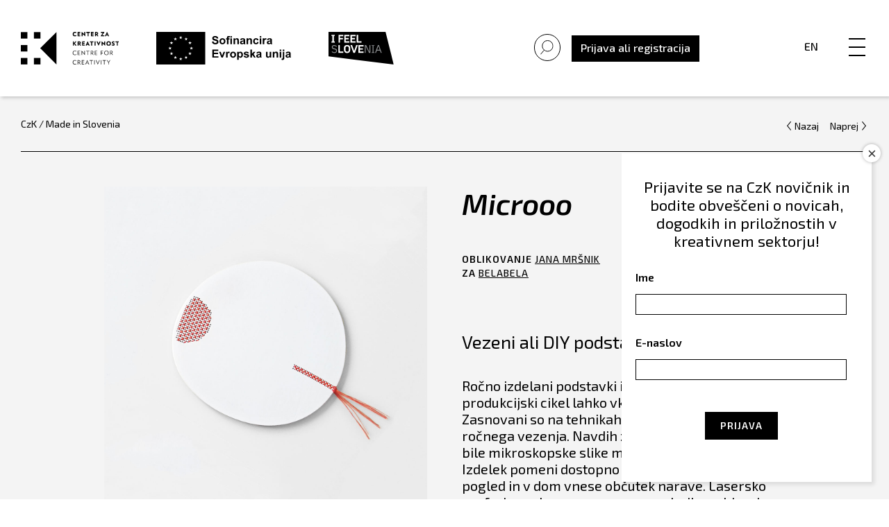

--- FILE ---
content_type: text/html; charset=UTF-8
request_url: https://czk.si/made-in-slovenia/microo/
body_size: 107383
content:
<!doctype html>
<html lang="sl-SI">

<head>
    <meta charset="UTF-8">
<script type="text/javascript">
/* <![CDATA[ */
var gform;gform||(document.addEventListener("gform_main_scripts_loaded",function(){gform.scriptsLoaded=!0}),document.addEventListener("gform/theme/scripts_loaded",function(){gform.themeScriptsLoaded=!0}),window.addEventListener("DOMContentLoaded",function(){gform.domLoaded=!0}),gform={domLoaded:!1,scriptsLoaded:!1,themeScriptsLoaded:!1,isFormEditor:()=>"function"==typeof InitializeEditor,callIfLoaded:function(o){return!(!gform.domLoaded||!gform.scriptsLoaded||!gform.themeScriptsLoaded&&!gform.isFormEditor()||(gform.isFormEditor()&&console.warn("The use of gform.initializeOnLoaded() is deprecated in the form editor context and will be removed in Gravity Forms 3.1."),o(),0))},initializeOnLoaded:function(o){gform.callIfLoaded(o)||(document.addEventListener("gform_main_scripts_loaded",()=>{gform.scriptsLoaded=!0,gform.callIfLoaded(o)}),document.addEventListener("gform/theme/scripts_loaded",()=>{gform.themeScriptsLoaded=!0,gform.callIfLoaded(o)}),window.addEventListener("DOMContentLoaded",()=>{gform.domLoaded=!0,gform.callIfLoaded(o)}))},hooks:{action:{},filter:{}},addAction:function(o,r,e,t){gform.addHook("action",o,r,e,t)},addFilter:function(o,r,e,t){gform.addHook("filter",o,r,e,t)},doAction:function(o){gform.doHook("action",o,arguments)},applyFilters:function(o){return gform.doHook("filter",o,arguments)},removeAction:function(o,r){gform.removeHook("action",o,r)},removeFilter:function(o,r,e){gform.removeHook("filter",o,r,e)},addHook:function(o,r,e,t,n){null==gform.hooks[o][r]&&(gform.hooks[o][r]=[]);var d=gform.hooks[o][r];null==n&&(n=r+"_"+d.length),gform.hooks[o][r].push({tag:n,callable:e,priority:t=null==t?10:t})},doHook:function(r,o,e){var t;if(e=Array.prototype.slice.call(e,1),null!=gform.hooks[r][o]&&((o=gform.hooks[r][o]).sort(function(o,r){return o.priority-r.priority}),o.forEach(function(o){"function"!=typeof(t=o.callable)&&(t=window[t]),"action"==r?t.apply(null,e):e[0]=t.apply(null,e)})),"filter"==r)return e[0]},removeHook:function(o,r,t,n){var e;null!=gform.hooks[o][r]&&(e=(e=gform.hooks[o][r]).filter(function(o,r,e){return!!(null!=n&&n!=o.tag||null!=t&&t!=o.priority)}),gform.hooks[o][r]=e)}});
/* ]]> */
</script>

    <meta name="viewport" content="width=device-width, initial-scale=1">
    <link rel="profile" href="https://gmpg.org/xfn/11">
    <title>Microoo - Center za kreativnost</title>
<link rel="alternate" hreflang="en" href="https://czk.si/en/made-in-slovenia/microo/" />
<link rel="alternate" hreflang="sl" href="https://czk.si/made-in-slovenia/microo/" />
<link rel="alternate" hreflang="x-default" href="https://czk.si/made-in-slovenia/microo/" />

<!-- The SEO Framework by Sybre Waaijer -->
<meta name="robots" content="max-snippet:-1,max-image-preview:standard,max-video-preview:-1" />
<link rel="canonical" href="https://czk.si/made-in-slovenia/microo/" />
<meta property="og:type" content="article" />
<meta property="og:locale" content="sl_SI" />
<meta property="og:site_name" content="Center za kreativnost" />
<meta property="og:title" content="Microoo - Center za kreativnost" />
<meta property="og:url" content="https://czk.si/made-in-slovenia/microo/" />
<meta property="og:image" content="https://czk.si/wp-content/uploads/2020/05/czk_microo_belabela-1.jpg" />
<meta property="og:image:width" content="1200" />
<meta property="og:image:height" content="1200" />
<meta property="article:published_time" content="2020-05-11T09:37:17+00:00" />
<meta property="article:modified_time" content="2021-02-02T12:00:42+00:00" />
<meta name="twitter:card" content="summary_large_image" />
<meta name="twitter:title" content="Microoo - Center za kreativnost" />
<meta name="twitter:image" content="https://czk.si/wp-content/uploads/2020/05/czk_microo_belabela-1.jpg" />
<script type="application/ld+json">{"@context":"https://schema.org","@graph":[{"@type":"WebSite","@id":"https://czk.si/#/schema/WebSite","url":"https://czk.si/","name":"Center za kreativnost","description":"Center za kreativnost","inLanguage":"sl-SI","potentialAction":{"@type":"SearchAction","target":{"@type":"EntryPoint","urlTemplate":"https://czk.si/search/{search_term_string}/"},"query-input":"required name=search_term_string"},"publisher":{"@type":"Organization","@id":"https://czk.si/#/schema/Organization","name":"Center za kreativnost","url":"https://czk.si/"}},{"@type":"WebPage","@id":"https://czk.si/made-in-slovenia/microo/","url":"https://czk.si/made-in-slovenia/microo/","name":"Microoo - Center za kreativnost","inLanguage":"sl-SI","isPartOf":{"@id":"https://czk.si/#/schema/WebSite"},"breadcrumb":{"@type":"BreadcrumbList","@id":"https://czk.si/#/schema/BreadcrumbList","itemListElement":[{"@type":"ListItem","position":1,"item":"https://czk.si/","name":"Center za kreativnost"},{"@type":"ListItem","position":2,"item":"https://czk.si/made-in-slovenia/","name":"Made in Slovenia"},{"@type":"ListItem","position":3,"item":"https://czk.si/made-in-slovenia/?fwp_izdelki_vrsta=kuhinjski-pripomocki","name":"Kuhinjski pripomočki"},{"@type":"ListItem","position":4,"name":"Microoo"}]},"potentialAction":{"@type":"ReadAction","target":"https://czk.si/made-in-slovenia/microo/"},"datePublished":"2020-05-11T09:37:17+00:00","dateModified":"2021-02-02T12:00:42+00:00"}]}</script>
<!-- / The SEO Framework by Sybre Waaijer | 26.96ms meta | 9.07ms boot -->

<link rel='dns-prefetch' href='//static.addtoany.com' />
<link rel='dns-prefetch' href='//fonts.googleapis.com' />
<link rel="alternate" type="application/rss+xml" title="Center za kreativnost &raquo; Vir" href="https://czk.si/feed/" />
<link rel="alternate" type="application/rss+xml" title="Center za kreativnost &raquo; Vir komentarjev" href="https://czk.si/comments/feed/" />
<link rel="alternate" title="oEmbed (JSON)" type="application/json+oembed" href="https://czk.si/wp-json/oembed/1.0/embed?url=https%3A%2F%2Fczk.si%2Fmade-in-slovenia%2Fmicroo%2F" />
<link rel="alternate" title="oEmbed (XML)" type="text/xml+oembed" href="https://czk.si/wp-json/oembed/1.0/embed?url=https%3A%2F%2Fczk.si%2Fmade-in-slovenia%2Fmicroo%2F&#038;format=xml" />
<style id='wp-img-auto-sizes-contain-inline-css' type='text/css'>
img:is([sizes=auto i],[sizes^="auto," i]){contain-intrinsic-size:3000px 1500px}
/*# sourceURL=wp-img-auto-sizes-contain-inline-css */
</style>
<style id='wp-emoji-styles-inline-css' type='text/css'>

	img.wp-smiley, img.emoji {
		display: inline !important;
		border: none !important;
		box-shadow: none !important;
		height: 1em !important;
		width: 1em !important;
		margin: 0 0.07em !important;
		vertical-align: -0.1em !important;
		background: none !important;
		padding: 0 !important;
	}
/*# sourceURL=wp-emoji-styles-inline-css */
</style>
<link rel='stylesheet' id='wp-components-css' href='https://czk.si/wp-includes/css/dist/components/style.min.css' type='text/css' media='all' />
<link rel='stylesheet' id='wp-preferences-css' href='https://czk.si/wp-includes/css/dist/preferences/style.min.css' type='text/css' media='all' />
<link rel='stylesheet' id='wp-block-editor-css' href='https://czk.si/wp-includes/css/dist/block-editor/style.min.css' type='text/css' media='all' />
<link rel='stylesheet' id='popup-maker-block-library-style-css' href='https://czk.si/wp-content/plugins/popup-maker/dist/packages/block-library-style.css' type='text/css' media='all' />
<link rel='stylesheet' id='wpml-legacy-horizontal-list-0-css' href='https://czk.si/wp-content/plugins/sitepress-multilingual-cms/templates/language-switchers/legacy-list-horizontal/style.min.css' type='text/css' media='all' />
<link rel='stylesheet' id='czk-fonts-css' href='https://fonts.googleapis.com/css?family=Exo+2%3A400%2C400i%2C500%2C500i%2C600%2C600i&#038;display=swap&#038;subset=latin-ext' type='text/css' media='all' />
<link rel='stylesheet' id='slick-css-css' href='https://czk.si/wp-content/themes/czk/vendor/css/slick.css' type='text/css' media='all' />
<link rel='stylesheet' id='modal-css-css' href='https://czk.si/wp-content/themes/czk/vendor/css/jquery.modal.min.css' type='text/css' media='all' />
<link rel='stylesheet' id='czk-style-css' href='https://czk.si/wp-content/themes/czk/style.min.css' type='text/css' media='all' />
<link rel='stylesheet' id='gforms_reset_css-css' href='https://czk.si/wp-content/plugins/gravityforms/legacy/css/formreset.min.css' type='text/css' media='all' />
<link rel='stylesheet' id='gforms_formsmain_css-css' href='https://czk.si/wp-content/plugins/gravityforms/legacy/css/formsmain.min.css' type='text/css' media='all' />
<link rel='stylesheet' id='gforms_ready_class_css-css' href='https://czk.si/wp-content/plugins/gravityforms/legacy/css/readyclass.min.css' type='text/css' media='all' />
<link rel='stylesheet' id='gforms_browsers_css-css' href='https://czk.si/wp-content/plugins/gravityforms/legacy/css/browsers.min.css' type='text/css' media='all' />
<link rel='stylesheet' id='popup-maker-site-css' href='//czk.si/wp-content/uploads/pum/pum-site-styles.css?generated=1756798190' type='text/css' media='all' />
<link rel='stylesheet' id='addtoany-css' href='https://czk.si/wp-content/plugins/add-to-any/addtoany.min.css' type='text/css' media='all' />
<script type="text/javascript" id="addtoany-core-js-before">
/* <![CDATA[ */
window.a2a_config=window.a2a_config||{};a2a_config.callbacks=[];a2a_config.overlays=[];a2a_config.templates={};a2a_localize = {
	Share: "Share",
	Save: "Save",
	Subscribe: "Subscribe",
	Email: "Email",
	Bookmark: "Bookmark",
	ShowAll: "Show all",
	ShowLess: "Show less",
	FindServices: "Find service(s)",
	FindAnyServiceToAddTo: "Instantly find any service to add to",
	PoweredBy: "Powered by",
	ShareViaEmail: "Share via email",
	SubscribeViaEmail: "Subscribe via email",
	BookmarkInYourBrowser: "Bookmark in your browser",
	BookmarkInstructions: "Press Ctrl+D or \u2318+D to bookmark this page",
	AddToYourFavorites: "Add to your favorites",
	SendFromWebOrProgram: "Send from any email address or email program",
	EmailProgram: "Email program",
	More: "More&#8230;",
	ThanksForSharing: "Thanks for sharing!",
	ThanksForFollowing: "Thanks for following!"
};


//# sourceURL=addtoany-core-js-before
/* ]]> */
</script>
<script type="text/javascript" defer src="https://static.addtoany.com/menu/page.js" id="addtoany-core-js"></script>
<script type="text/javascript" src="https://czk.si/wp-includes/js/jquery/jquery.min.js" id="jquery-core-js"></script>
<script type="text/javascript" src="https://czk.si/wp-includes/js/jquery/jquery-migrate.min.js" id="jquery-migrate-js"></script>
<script type="text/javascript" defer src="https://czk.si/wp-content/plugins/add-to-any/addtoany.min.js" id="addtoany-jquery-js"></script>
<script type="text/javascript" src="https://czk.si/wp-includes/js/jquery/ui/core.min.js" id="jquery-ui-core-js"></script>
<script type="text/javascript" src="https://czk.si/wp-includes/js/jquery/ui/mouse.min.js" id="jquery-ui-mouse-js"></script>
<script type="text/javascript" src="https://czk.si/wp-includes/js/jquery/ui/sortable.min.js" id="jquery-ui-sortable-js"></script>
<script type="text/javascript" src="https://czk.si/wp-includes/js/jquery/ui/resizable.min.js" id="jquery-ui-resizable-js"></script>
<script type="text/javascript" src="https://czk.si/wp-content/plugins/advanced-custom-fields-pro/assets/build/js/acf.min.js" id="acf-js"></script>
<script type="text/javascript" src="https://czk.si/wp-includes/js/dist/dom-ready.min.js" id="wp-dom-ready-js"></script>
<script type="text/javascript" src="https://czk.si/wp-includes/js/dist/hooks.min.js" id="wp-hooks-js"></script>
<script type="text/javascript" src="https://czk.si/wp-includes/js/dist/i18n.min.js" id="wp-i18n-js"></script>
<script type="text/javascript" id="wp-i18n-js-after">
/* <![CDATA[ */
wp.i18n.setLocaleData( { 'text direction\u0004ltr': [ 'ltr' ] } );
//# sourceURL=wp-i18n-js-after
/* ]]> */
</script>
<script type="text/javascript" id="wp-a11y-js-translations">
/* <![CDATA[ */
( function( domain, translations ) {
	var localeData = translations.locale_data[ domain ] || translations.locale_data.messages;
	localeData[""].domain = domain;
	wp.i18n.setLocaleData( localeData, domain );
} )( "default", {"translation-revision-date":"2025-10-29 11:17:21+0000","generator":"GlotPress\/4.0.3","domain":"messages","locale_data":{"messages":{"":{"domain":"messages","plural-forms":"nplurals=4; plural=(n % 100 == 1) ? 0 : ((n % 100 == 2) ? 1 : ((n % 100 == 3 || n % 100 == 4) ? 2 : 3));","lang":"sl_SI"},"Notifications":["Obvestila"]}},"comment":{"reference":"wp-includes\/js\/dist\/a11y.js"}} );
//# sourceURL=wp-a11y-js-translations
/* ]]> */
</script>
<script type="text/javascript" src="https://czk.si/wp-includes/js/dist/a11y.min.js" id="wp-a11y-js"></script>
<script type="text/javascript" src="https://czk.si/wp-content/plugins/advanced-custom-fields-pro/assets/build/js/acf-input.min.js" id="acf-input-js"></script>
<script type="text/javascript" src="https://czk.si/wp-content/plugins/ACF-Conditional-Taxonomy-Rules-master/includes/input_conditional_taxonomy.js" id="acf-input-conditional-taxonomy-js"></script>
<script type="text/javascript" defer='defer' src="https://czk.si/wp-content/plugins/gravityforms/js/jquery.json.min.js" id="gform_json-js"></script>
<script type="text/javascript" id="gform_gravityforms-js-extra">
/* <![CDATA[ */
var gf_global = {"gf_currency_config":{"name":"Euro","symbol_left":"","symbol_right":"&#8364;","symbol_padding":" ","thousand_separator":".","decimal_separator":",","decimals":2,"code":"EUR"},"base_url":"https://czk.si/wp-content/plugins/gravityforms","number_formats":[],"spinnerUrl":"https://czk.si/wp-content/plugins/gravityforms/images/spinner.svg","version_hash":"5c395ac4c72e3a82fcf5c6c0702bbd78","strings":{"newRowAdded":"New row added.","rowRemoved":"Row removed","formSaved":"The form has been saved.  The content contains the link to return and complete the form."}};
var gf_global = {"gf_currency_config":{"name":"Euro","symbol_left":"","symbol_right":"&#8364;","symbol_padding":" ","thousand_separator":".","decimal_separator":",","decimals":2,"code":"EUR"},"base_url":"https://czk.si/wp-content/plugins/gravityforms","number_formats":[],"spinnerUrl":"https://czk.si/wp-content/plugins/gravityforms/images/spinner.svg","version_hash":"5c395ac4c72e3a82fcf5c6c0702bbd78","strings":{"newRowAdded":"New row added.","rowRemoved":"Row removed","formSaved":"The form has been saved.  The content contains the link to return and complete the form."}};
var gform_i18n = {"datepicker":{"days":{"monday":"Mo","tuesday":"Tu","wednesday":"We","thursday":"Th","friday":"Fr","saturday":"Sa","sunday":"Su"},"months":{"january":"January","february":"February","march":"March","april":"April","may":"May","june":"June","july":"July","august":"August","september":"September","october":"October","november":"November","december":"December"},"firstDay":1,"iconText":"Select date"}};
var gf_legacy_multi = {"33":"1"};
var gform_gravityforms = {"strings":{"invalid_file_extension":"This type of file is not allowed. Must be one of the following:","delete_file":"Delete this file","in_progress":"in progress","file_exceeds_limit":"File exceeds size limit","illegal_extension":"This type of file is not allowed.","max_reached":"Maximum number of files reached","unknown_error":"There was a problem while saving the file on the server","currently_uploading":"Please wait for the uploading to complete","cancel":"Cancel","cancel_upload":"Cancel this upload","cancelled":"Cancelled","error":"Error","message":"Message"},"vars":{"images_url":"https://czk.si/wp-content/plugins/gravityforms/images"}};
//# sourceURL=gform_gravityforms-js-extra
/* ]]> */
</script>
<script type="text/javascript" defer='defer' src="https://czk.si/wp-content/plugins/gravityforms/js/gravityforms.min.js" id="gform_gravityforms-js"></script>
<script type="text/javascript" defer='defer' src="https://czk.si/wp-content/plugins/gravityforms/assets/js/dist/utils.min.js" id="gform_gravityforms_utils-js"></script>
<link rel="https://api.w.org/" href="https://czk.si/wp-json/" /><link rel="EditURI" type="application/rsd+xml" title="RSD" href="https://czk.si/xmlrpc.php?rsd" />
<meta name="generator" content="WPML ver:4.8.6 stt:1,46;" />

        <script type="text/javascript">
            var jQueryMigrateHelperHasSentDowngrade = false;

			window.onerror = function( msg, url, line, col, error ) {
				// Break out early, do not processing if a downgrade reqeust was already sent.
				if ( jQueryMigrateHelperHasSentDowngrade ) {
					return true;
                }

				var xhr = new XMLHttpRequest();
				var nonce = 'e1ad5ec528';
				var jQueryFunctions = [
					'andSelf',
					'browser',
					'live',
					'boxModel',
					'support.boxModel',
					'size',
					'swap',
					'clean',
					'sub',
                ];
				var match_pattern = /\)\.(.+?) is not a function/;
                var erroredFunction = msg.match( match_pattern );

                // If there was no matching functions, do not try to downgrade.
                if ( null === erroredFunction || typeof erroredFunction !== 'object' || typeof erroredFunction[1] === "undefined" || -1 === jQueryFunctions.indexOf( erroredFunction[1] ) ) {
                    return true;
                }

                // Set that we've now attempted a downgrade request.
                jQueryMigrateHelperHasSentDowngrade = true;

				xhr.open( 'POST', 'https://czk.si/wp-admin/admin-ajax.php' );
				xhr.setRequestHeader( 'Content-Type', 'application/x-www-form-urlencoded' );
				xhr.onload = function () {
					var response,
                        reload = false;

					if ( 200 === xhr.status ) {
                        try {
                        	response = JSON.parse( xhr.response );

                        	reload = response.data.reload;
                        } catch ( e ) {
                        	reload = false;
                        }
                    }

					// Automatically reload the page if a deprecation caused an automatic downgrade, ensure visitors get the best possible experience.
					if ( reload ) {
						location.reload();
                    }
				};

				xhr.send( encodeURI( 'action=jquery-migrate-downgrade-version&_wpnonce=' + nonce ) );

				// Suppress error alerts in older browsers
				return true;
			}
        </script>

		
<!-- Facebook Pixel Code -->
<script type='text/javascript'>
!function(f,b,e,v,n,t,s){if(f.fbq)return;n=f.fbq=function(){n.callMethod?
n.callMethod.apply(n,arguments):n.queue.push(arguments)};if(!f._fbq)f._fbq=n;
n.push=n;n.loaded=!0;n.version='2.0';n.queue=[];t=b.createElement(e);t.async=!0;
t.src=v;s=b.getElementsByTagName(e)[0];s.parentNode.insertBefore(t,s)}(window,
document,'script','https://connect.facebook.net/en_US/fbevents.js');
</script>
<!-- End Facebook Pixel Code -->
<script type='text/javascript'>
  fbq('init', '1401181263564457', {}, {
    "agent": "wordpress-6.9-3.0.5"
});
</script><script type='text/javascript'>
  fbq('track', 'PageView', []);
</script>
<!-- Facebook Pixel Code -->
<noscript>
<img height="1" width="1" style="display:none" alt="fbpx"
src="https://www.facebook.com/tr?id=1401181263564457&ev=PageView&noscript=1" />
</noscript>
<!-- End Facebook Pixel Code -->
<style type="text/css">.recentcomments a{display:inline !important;padding:0 !important;margin:0 !important;}</style>		<!-- Facebook Pixel Code -->
		<script>
			var aepc_pixel = {"pixel_id":"282883595936404","user":{},"enable_advanced_events":"yes","fire_delay":"0","can_use_sku":"yes"},
				aepc_pixel_args = [],
				aepc_extend_args = function( args ) {
					if ( typeof args === 'undefined' ) {
						args = {};
					}

					for(var key in aepc_pixel_args)
						args[key] = aepc_pixel_args[key];

					return args;
				};

			// Extend args
			if ( 'yes' === aepc_pixel.enable_advanced_events ) {
				aepc_pixel_args.userAgent = navigator.userAgent;
				aepc_pixel_args.language = navigator.language;

				if ( document.referrer.indexOf( document.domain ) < 0 ) {
					aepc_pixel_args.referrer = document.referrer;
				}
			}

						!function(f,b,e,v,n,t,s){if(f.fbq)return;n=f.fbq=function(){n.callMethod?
				n.callMethod.apply(n,arguments):n.queue.push(arguments)};if(!f._fbq)f._fbq=n;
				n.push=n;n.loaded=!0;n.version='2.0';n.agent='dvpixelcaffeinewordpress';n.queue=[];t=b.createElement(e);t.async=!0;
				t.src=v;s=b.getElementsByTagName(e)[0];s.parentNode.insertBefore(t,s)}(window,
				document,'script','https://connect.facebook.net/en_US/fbevents.js');
			
						fbq('init', aepc_pixel.pixel_id, aepc_pixel.user);

							setTimeout( function() {
				fbq('track', "PageView", aepc_pixel_args);
			}, aepc_pixel.fire_delay * 1000 );
					</script>
		<!-- End Facebook Pixel Code -->
		<script>
(function($) {
    $(document).on('facetwp-loaded', function() {
        $('.facetwp-search-wrap').each(function() {
            if ($(this).find('.facetwp-search-submit').length < 1) {
                $(this).find('.facetwp-search').after(
                    '<button id="facetwp-search-submit" onclick="FWP.refresh()">&nbsp;</button>'
                );
            }
        });
    });
})(jQuery);
</script>
<!-- Global site tag (gtag.js) - Google Analytics -->
<script async src="https://www.googletagmanager.com/gtag/js?id=UA-120678115-1"></script>
<script>
window.dataLayer = window.dataLayer || [];

function gtag() {
    dataLayer.push(arguments);
}
gtag('js', new Date());

gtag('config', 'UA-120678115-1');
</script>
<script>
(function($) {
    $(document).on('facetwp-loaded', function() {
        if ('undefined' !== typeof FWP.extras.sort) {
            $('.facetwp-sort-radio input:radio[name="sort"]').filter('[value="' + FWP.extras.sort + '"]')
                .prop("checked", true);
        }
    });
    // Sorting
    $(document).on('change', '.facetwp-sort-radio input', function() {
        FWP.extras.sort = $(this).val();
        FWP.soft_refresh = true;
        FWP.autoload();
    });
})(jQuery);
</script>
		<style type="text/css" id="wp-custom-css">
			div#validation_message_88_156 {
    color: rgb(237, 88, 88) !important;
}

div.c2t_thankyou_block{
	margin-top: 36px;
}

div.c2t_thankyou_block .gsection_description{
	margin-top: 0px !important;
}		</style>
		    <link rel="stylesheet" href="https://use.typekit.net/srs7jco.css">
<link rel='stylesheet' id='gform_basic-css' href='https://czk.si/wp-content/plugins/gravityforms/assets/css/dist/basic.min.css' type='text/css' media='all' />
<link rel='stylesheet' id='gform_theme_components-css' href='https://czk.si/wp-content/plugins/gravityforms/assets/css/dist/theme-components.min.css' type='text/css' media='all' />
<link rel='stylesheet' id='gform_theme-css' href='https://czk.si/wp-content/plugins/gravityforms/assets/css/dist/theme.min.css' type='text/css' media='all' />
</head>

<body data-rsssl=1 id="body" class="wp-singular czk_izdelki-template-default single single-czk_izdelki postid-8242 wp-theme-czk">
    <div id="page" class="site">
        <a class="skip-link screen-reader-text" href="#content">Skip to content</a>

        <div class="header">
            <div class="head-left">
                <a href="https://czk.si">
                    <img class="main-logo" src="https://czk.si/wp-content/themes/czk/images/czk-logo-novo.svg"
                        alt="logo">
                </a>
                                <a href="https://www.eu-skladi.si/" target="_blank">
                    <img class="eu-logo" src="https://czk.si/wp-content/themes/czk/images/logo-eu-sofinanc-slo.svg"
                        alt="logo">
                </a>
                				
				<a href="https://www.slovenia.info/sl" target="_blank">
                  <img class="feel-logo" src="https://czk.si/wp-content/themes/czk/images/i_feel_slovenia_logo.svg"
                      alt="logo">
              </a>

            </div>



            <div class="head-right">
                <!-- <div class="head-right__social">
                    <a href="https://www.facebook.com/centerzakreativnost/" target="_blank"><img
                            src="https://czk.si/wp-content/themes/czk/images/facebook.svg" alt="facebook"></a>
                    <a href="https://www.instagram.com/czk_centerzakreativnost/" target="_blank"><img
                            src="https://czk.si/wp-content/themes/czk/images/instagram.svg" alt="instagram"></a>
                    <a href="https://www.youtube.com/channel/UCodWi7xsDam3fvtPC5YX2sw" target="_blank"><img
                            src="https://czk.si/wp-content/themes/czk/images/youtube.svg" alt="youtube"></a>
                    <a href="https://www.flickr.com/photos/54395392@N06/albums" target="_blank"><img
                            src="https://czk.si/wp-content/themes/czk/images/social-flicker.svg" alt="flickr"></a>
                    <a href="https://www.linkedin.com/company/center-za-kreativnost" target="_blank"><img
                            src="https://czk.si/wp-content/themes/czk/images/linkedin.svg" alt="linkedin"></a>
                </div> -->

                <div class="head-right__menu">


                  <div class="head-right__menu__search">


                        <div class="czk-search-wrap">
                            <form role="search" method="get" id="searchform" action="https://czk.si/">
    <input type="text" class="field main-search-form" name="s" id="s" data-swplive="true" placeholder="" value="" autofocus />
</form>                        </div>

                        <p class="czk-search">
                          <img src="https://czk.si/wp-content/themes/czk/images/search-icon-large-no-circle.svg" alt="search-icon">
                        </p>
                  </div>


                    <!-- <a href="https://czk.si/prijava-czk-kreativec"
                        class="btn btn--black desktop-only">Prijava kot CzK ustvarjalec</a> -->
                    <div class="head-right__menu__registracija">


                        
                        <!-- Modal HTML embedded directly into document -->
                        <div id="login" class="modal popup">
                            <a class="obrazec__nazaj" href="#" rel="modal:close"><img
                                    src="https://czk.si/wp-content/themes/czk/images/zapri.svg" alt=""></a>
                            <div class="page-registracija">

                                <div class="obrazec">
                                    <h3 class="obrazec-custom-naslov">Prijava</h3>
                                    <div class='gf_browser_chrome gform_wrapper gf_login_form gravity-theme' id='gform_wrapper_0'><form method='post' id='gform_0'><input type='hidden' name='login_redirect' value='/made-in-slovenia/microo/' /><div class='gform_body'><div id='gform_fields_login' class='gform_fields top_label'><div id="field_0_1" class="gfield gfield--type-text gfield_contains_required field_sublabel_below gfield--no-description field_description_below field_validation_below gfield_visibility_visible"  ><label class='gfield_label gform-field-label' for='input_1'>Username<span class="gfield_required"><span class="gfield_required gfield_required_text">(Required)</span></span></label><div class='ginput_container ginput_container_text'><input name='input_1' id='input_1' type='text' value='' class=''     aria-required="true" aria-invalid="false"   /></div></div><div id="field_0_2" class="gfield gfield--type-text gfield_contains_required field_sublabel_below gfield--no-description field_description_below field_validation_below gfield_visibility_visible"  ><label class='gfield_label gform-field-label' for='input_2'>Password<span class="gfield_required"><span class="gfield_required gfield_required_text">(Required)</span></span></label><div class='ginput_container ginput_container_text'><input name='input_2' id='input_2' type='password' value='' class=''     aria-required="true" aria-invalid="false"   /></div></div><div id="field_0_3" class="gfield gfield--type-remember_me field_sublabel_below gfield--no-description field_description_below hidden_label field_validation_below gfield_visibility_visible"  ><label class='gfield_label gform-field-label screen-reader-text gfield_label_before_complex' ></label><div class='ginput_container ginput_container_checkbox'><div class='gfield_checkbox' id='input_3'><div class='gchoice gchoice_3'>
						<input class='gfield-choice-input' name='input_3.1' type='checkbox'  value='1'  id='choice_3'   />
						<label for='choice_3' id='label_3'>Remember Me</label>
					</div></div></div></div></div></div>
        <div class='gform_footer top_label'> <input type='submit' id='gform_submit_button_0' class='gform_button button' onclick='gform.submission.handleButtonClick(this);' data-submission-type='submit' value='Login'  /> 
            <input type='hidden' class='gform_hidden' name='gform_submission_method' data-js='gform_submission_method_0' value='postback' />
            <input type='hidden' class='gform_hidden' name='gform_theme' data-js='gform_theme_0' id='gform_theme_0' value='' />
            <input type='hidden' class='gform_hidden' name='gform_style_settings' data-js='gform_style_settings_0' id='gform_style_settings_0' value='' />
            <input type='hidden' class='gform_hidden' name='is_submit_0' value='1' />
            <input type='hidden' class='gform_hidden' name='gform_submit' value='0' />
            
            <input type='hidden' class='gform_hidden' name='gform_unique_id' value='696a329e586be' />
            <input type='hidden' class='gform_hidden' name='state_0' value='WyJbXSIsIjYwZjQ0YzIzY2Q3MDg4OTE5YWI0YWRjMTBjNGY5ZTdjIl0=' />
            <input type='hidden' autocomplete='off' class='gform_hidden' name='gform_target_page_number_0' id='gform_target_page_number_0' value='0' />
            <input type='hidden' autocomplete='off' class='gform_hidden' name='gform_source_page_number_0' id='gform_source_page_number_0' value='1' />
            <input type='hidden' name='gform_field_values' value='' />
            
        </div></form></div><nav class="gf_login_links"><a href="https://czk.si/wp-login.php?action=register" title=""></a><br /><a href="https://czk.si/ste-pozabili-svoje-geslo/" title="Ste pozabili geslo?">Ste pozabili geslo?</a><br /></nav>                                    <!--<form name="loginform" id="loginform" action="https://czk.si/wp-login.php" method="post"><p class="login-username">
				<label for="user_login">Uporabniško ime ali e-poštni naslov</label>
				<input type="text" name="log" id="user_login" autocomplete="username" class="input" value="" size="20" />
			</p><p class="login-password">
				<label for="user_pass">Geslo</label>
				<input type="password" name="pwd" id="user_pass" autocomplete="current-password" spellcheck="false" class="input" value="" size="20" />
			</p><p class="login-remember"><label><input name="rememberme" type="checkbox" id="rememberme" value="forever" /> Zapomni si me</label></p><p class="login-submit">
				<input type="submit" name="wp-submit" id="wp-submit" class="button button-primary" value="Prijava" />
				<input type="hidden" name="redirect_to" value="https://czk.si/made-in-slovenia/microo/" />
			</p><input type="hidden" name="members_redirect_to" value="1" /></form>-->
                                    <span class="obrazec__vpis">Še niste registrirani?  <a
                                            class="obrazec__registracija" href="/registracija">
                                            Vpišite se</span></a>
                                </div>
                            </div>

                        </div>

                        <!-- Link to open the modal -->
                        <a class="sign_in_or_up_wrap"><span>Prijava ali registracija</span></a>
                        <!-- <a class="sign_in_or_up_wrap" href="#login" rel="modal:open"><span>Prijava ali registracija</span></a> -->

                        

                    </div>


                    <div class="head-right__menu__lang">
                                                <a href="https://czk.si/en">En</a>
                                                                    </div>
                    <div class="head-right__menu__menu">
                        <nav>
                            <button class="hamburger hamburger--squeeze" type="button" aria-label="Menu"
                                aria-controls="navigation" aria-expanded="true/false">
                                <span class="hamburger-box">
                                    <span class="hamburger-inner"></span>
                                </span>
                            </button>

                            <div class="navigation" id="navigacija">
                                <div class="menu-header-container"><ul id="menu-header" class="menu"><li id="menu-item-156" class="menu-item menu-item-type-custom menu-item-object-custom menu-item-has-children menu-item-156"><a>Objave</a>
<ul class="sub-menu">
	<li id="menu-item-240" class="menu-item menu-item-type-post_type_archive menu-item-object-czk_novice menu-item-240"><a href="https://czk.si/czk_novice/">Novice</a></li>
	<li id="menu-item-158" class="menu-item menu-item-type-post_type_archive menu-item-object-czk_dogodki menu-item-158"><a href="https://czk.si/dogodki/">Dogodki</a></li>
	<li id="menu-item-159" class="menu-item menu-item-type-post_type_archive menu-item-object-czk_priloznosti menu-item-159"><a href="https://czk.si/priloznosti/">Priložnosti</a></li>
</ul>
</li>
<li id="menu-item-160" class="menu-item menu-item-type-custom menu-item-object-custom menu-item-has-children menu-item-160"><a>Skupnost</a>
<ul class="sub-menu">
	<li id="menu-item-251" class="menu-item menu-item-type-taxonomy menu-item-object-skupnost menu-item-251"><a href="https://czk.si/skupnost/kreativci/">Ustvarjalci</a></li>
	<li id="menu-item-252" class="menu-item menu-item-type-taxonomy menu-item-object-skupnost menu-item-252"><a href="https://czk.si/skupnost/mentorji/">Mentorji</a></li>
	<li id="menu-item-4522" class="menu-item menu-item-type-taxonomy menu-item-object-skupnost menu-item-4522"><a href="https://czk.si/skupnost/partnerji/">Partnerji</a></li>
</ul>
</li>
<li id="menu-item-9645" class="menu-item menu-item-type-custom menu-item-object-custom menu-item-has-children menu-item-9645"><a>Program</a>
<ul class="sub-menu">
	<li id="menu-item-9646" class="menu-item menu-item-type-post_type_archive menu-item-object-programi menu-item-9646"><a href="https://czk.si/program/">Vsi programi</a></li>
	<li id="menu-item-9647" class="menu-item menu-item-type-custom menu-item-object-custom menu-item-9647"><a href="https://czk.si/program/?fwp_programiczk_vrsta=izobrazevanja">Izobraževanja</a></li>
	<li id="menu-item-9648" class="menu-item menu-item-type-post_type menu-item-object-programi menu-item-9648"><a href="https://czk.si/program/partnerski-programi/">Partnerska mreža CzK</a></li>
</ul>
</li>
<li id="menu-item-741" class="menu-item menu-item-type-custom menu-item-object-custom menu-item-has-children menu-item-741"><a>Razpis CzK</a>
<ul class="sub-menu">
	<li id="menu-item-9743" class="menu-item menu-item-type-post_type menu-item-object-programi menu-item-9743"><a href="https://czk.si/program/razpis-spodbujanje-kulturnih-in-kreativnih-industrij-czk/">Dokumentacija</a></li>
	<li id="menu-item-9744" class="menu-item menu-item-type-post_type menu-item-object-programi menu-item-9744"><a href="https://czk.si/program/izobrazevanja-ob-razpisih-czk/">Svetovanja</a></li>
	<li id="menu-item-3331" class="menu-item menu-item-type-post_type_archive menu-item-object-podprti_projekti menu-item-3331"><a href="https://czk.si/podprti_projekti/">Prejemniki</a></li>
</ul>
</li>
<li id="menu-item-7040" class="menu-item menu-item-type-post_type_archive menu-item-object-gradiva menu-item-7040"><a href="https://czk.si/gradiva/">Gradiva</a></li>
<li id="menu-item-8647" class="menu-item menu-item-type-post_type_archive menu-item-object-czk_izdelki menu-item-8647"><a href="https://czk.si/made-in-slovenia/">Made in Slovenia</a></li>
</ul></div>                                <a class="mobile__ustvarjalec sign_in_or_up_wrap">Registracija</a>
                                <div class="mobile__ostale">
                                                                                                            <a href="https://czk.si/prijava/">Prijava</a>
                                                                                                            <br>
                                    <br>
                                    <div class="mobile__menu__search">
                                                                                <p class="czk-search">

                                          <div class="czk-search-wrap">
                                              <form role="search" method="get" id="searchform" action="https://czk.si/">
    <input type="text" class="field main-search-form" name="s" id="s" data-swplive="true" placeholder="" value="" autofocus />
</form>                                              <img src="https://czk.si/wp-content/themes/czk/images/search-icon-large-no-circle.svg" alt="search-icon">
                                          </div>

                                        </p>
                                                                            </div>
                                    <br>
                                    <div class="mobile__menu__lang">
                                        <p>
<div class="wpml-ls-statics-shortcode_actions wpml-ls wpml-ls-legacy-list-horizontal">
	<ul role="menu"><li class="wpml-ls-slot-shortcode_actions wpml-ls-item wpml-ls-item-en wpml-ls-first-item wpml-ls-last-item wpml-ls-item-legacy-list-horizontal" role="none">
				<a href="https://czk.si/en/made-in-slovenia/microo/" class="wpml-ls-link" role="menuitem"  aria-label="Switch to En" title="Switch to En" >
                    <span class="wpml-ls-display">En</span></a>
			</li></ul>
</div>
</p>
                                    </div>
                                </div>
                                <div class="mobile__social">
                                  <a href="https://www.instagram.com/czk_centerzakreativnost/" target="_blank"><img
                                    src="https://czk.si/wp-content/themes/czk/images/instagram.svg"
                                    alt="instagram"></a>
                                    <a href="https://www.facebook.com/centerzakreativnost/" target="_blank"><img
                                    src="https://czk.si/wp-content/themes/czk/images/facebook.svg"
                                    alt="facebook"></a>
                                    <a href="https://www.linkedin.com/company/center-za-kreativnost"
                                    target="_blank"><img
                                    src="https://czk.si/wp-content/themes/czk/images/linkedin.svg"
                                    alt="linkedin"></a>
                                    <a href="https://www.flickr.com/photos/54395392@N06/albums" target="_blank"><img
                                    src="https://czk.si/wp-content/themes/czk/images/social-flicker.svg"
                                    alt="flickr"></a>
                                    <a href="https://www.youtube.com/channel/UCodWi7xsDam3fvtPC5YX2sw"
                                    target="_blank"><img
                                    src="https://czk.si/wp-content/themes/czk/images/youtube.svg"
                                    alt="youtube"></a>
                                </div>
                            </div>
                        </nav>
                    </div>
                </div>
            </div>
        </div><!-- #masthead -->

        <div id="content" class="site-content">

<div id="primary" class="content-area">
	<main id="main" class="site-main">
		<div class="izdelki-orodna">
	<div class="breadcrumb-czk"><div class="breadcrumbs" itemscope itemtype="http://schema.org/BreadcrumbList"><span itemprop="itemListElement" itemscope itemtype="http://schema.org/ListItem"><a class="breadcrumbs__link" href="https://czk.si/" itemprop="item"><span itemprop="name">CzK</span></a><meta itemprop="position" content="1" /></span><span class="breadcrumbs__separator"> / </span><span itemprop="itemListElement" itemscope itemtype="http://schema.org/ListItem"><a class="breadcrumbs__link" href="https://czk.si/made-in-slovenia/" itemprop="item"><span itemprop="name">Made in Slovenia</span></a><meta itemprop="position" content="2" /></span></div><!-- .breadcrumbs --></div>
	<div class="post-navigacija">
																						
														<a class="nav-nazaj" href="https://czk.si/made-in-slovenia/igrace/" rel="prev">Nazaj</a><a class="nav-naprej" href="https://czk.si/made-in-slovenia/alley-coffee-table-65s/" rel="next">Naprej</a>			</div>
</div>

		
<article id="post-8242" class="post-8242 czk_izdelki type-czk_izdelki status-publish has-post-thumbnail hentry czk_vrsta_izdelkov-druga-oprema czk_vrsta_izdelkov-kuhinjski-pripomocki skupine-made-in-slovenia skupine-l skupine-m skupine-s oblikovalci-jana-mrsnik podjetje-belabela">
	<div class="czk_izdelki__vsebina">
		<div class="czk_izdelki__vsebina--levo">
			<div class="izdelek-glavna">
																																															<img width="1200" height="1200" src="https://czk.si/wp-content/uploads/2020/05/czk_microo_belabela-1.jpg" class="attachment-izdelki size-izdelki" alt="" decoding="async" fetchpriority="high" srcset="https://czk.si/wp-content/uploads/2020/05/czk_microo_belabela-1.jpg 1200w, https://czk.si/wp-content/uploads/2020/05/czk_microo_belabela-1-300x300.jpg 300w, https://czk.si/wp-content/uploads/2020/05/czk_microo_belabela-1-1024x1024.jpg 1024w, https://czk.si/wp-content/uploads/2020/05/czk_microo_belabela-1-150x150.jpg 150w, https://czk.si/wp-content/uploads/2020/05/czk_microo_belabela-1-768x768.jpg 768w, https://czk.si/wp-content/uploads/2020/05/czk_microo_belabela-1-600x600.jpg 600w" sizes="(max-width: 1200px) 100vw, 1200px" />															
						
												</div>
			<div class="izdelek-galerija">
																						<div class="izdelek-galerija__slika">
																
									<img width="1200" height="1200" src="https://czk.si/wp-content/uploads/2020/05/czk_microo_belabela-1.jpg" class="attachment-izdelki size-izdelki" alt="" decoding="async" srcset="https://czk.si/wp-content/uploads/2020/05/czk_microo_belabela-1.jpg 1200w, https://czk.si/wp-content/uploads/2020/05/czk_microo_belabela-1-300x300.jpg 300w, https://czk.si/wp-content/uploads/2020/05/czk_microo_belabela-1-1024x1024.jpg 1024w, https://czk.si/wp-content/uploads/2020/05/czk_microo_belabela-1-150x150.jpg 150w, https://czk.si/wp-content/uploads/2020/05/czk_microo_belabela-1-768x768.jpg 768w, https://czk.si/wp-content/uploads/2020/05/czk_microo_belabela-1-600x600.jpg 600w" sizes="(max-width: 1200px) 100vw, 1200px" />															</div>
																		</div>
		</div>
		<div class="czk_izdelki__vsebina--desno">
			<header class="entry-header">
				<h1 class="entry-title">Microoo</h1>			</header><!-- .entry-header -->

			<div class="entry-content">

				<div id="cena" class="czk_izdelki__vsebina--cena"></div>

				<div class="avtorski">


											<span class="czk_izdelki__vsebina--avtor">OBLIKOVANJE																																																																																																														<span class="dodatno"><a href="https://czk.si/skupnost-czk/jana-mrsnik/">Jana Mršnik</a></span></span>
					
															


																					<span class="czk_izdelki__vsebina--narocnik">Za							<span class="dodatno"> <a href="http://www.belabela.eu/" target="_blank">BelaBela</a></span></span>
															
					</div>


																				</select>

																

					<div class="czk_izdelki__vsebina--opis my-tabs">
						<h4 class="naslov-4">Vezeni ali DIY podstavki in dodatki </h4>
						<p class="">Ročno izdelani podstavki in broške, pri katerih je v produkcijski cikel lahko vključen tudi uporabnik. Zasnovani so na tehnikah laserskega reza in ročnega vezenja. Navdih za kolekcijo Microoo so bile mikroskopske slike mikroorganizmov in celic. Izdelek pomeni dostopno razkošje, ki pritegne pogled in v dom vnese občutek narave. Lasersko perforirana lesena osnova uporabnika vabi, naj preizkusi svoje ročne spretnosti in uporabi domišljijo.</p>
						<br>
													<h4 class="izdelki_materiali">Materiali: brezov les, tekstilna nit </h4>
						

					</div>
					<div class="czk_izdelki__takosnomije">
						<div class="gumb-mali"><a href="https://czk.si/made-in-slovenia/?fwp_izdelki_vrsta=druga-oprema" rel="tag">Druga oprema</a></div><div class="gumb-mali"><a href="https://czk.si/made-in-slovenia/?fwp_izdelki_vrsta=kuhinjski-pripomocki" rel="tag">Kuhinjski pripomočki</a></div>					</div>
			</div><!-- .entry-content -->
		</div>
	</div>


	<!-- kartica spodaj -->
			<div class="czk_izdelki__oblikovalec">
												</div><!-- .czk_izdelki__oblikovalec -->

	


			<div class="czk_izdelki__povezani">
			<h5 class="czk_izdelki__povezani--naslov">POVEZANI IZDELKI</h5>
			<div class="czk_izdelki__povezani--posamezeni">
																										
						<div class="izdelek-box">
							<a href="https://czk.si/made-in-slovenia/1%e2%88%9e-light/">
								<img width="1300" height="1300" src="https://czk.si/wp-content/uploads/2020/05/czk_BelaBela-1300x1300.jpg" class="izdelek-box__slika wp-post-image" alt="" decoding="async" srcset="https://czk.si/wp-content/uploads/2020/05/czk_BelaBela-1300x1300.jpg 1300w, https://czk.si/wp-content/uploads/2020/05/czk_BelaBela-300x300.jpg 300w, https://czk.si/wp-content/uploads/2020/05/czk_BelaBela-1024x1024.jpg 1024w, https://czk.si/wp-content/uploads/2020/05/czk_BelaBela-150x150.jpg 150w, https://czk.si/wp-content/uploads/2020/05/czk_BelaBela-768x768.jpg 768w, https://czk.si/wp-content/uploads/2020/05/czk_BelaBela-1536x1536.jpg 1536w, https://czk.si/wp-content/uploads/2020/05/czk_BelaBela-600x600.jpg 600w, https://czk.si/wp-content/uploads/2020/05/czk_BelaBela.jpg 1600w" sizes="(max-width: 1300px) 100vw, 1300px" />								<h3 class="izdelek-box__naziv">1∞ Light</h3>
								<span class="izdelek-box__cena">								</span>
							</a>
						</div>
																																					
						<div class="izdelek-box">
							<a href="https://czk.si/made-in-slovenia/podstavki-cocoons-in-microoo/">
								<img width="512" height="512" src="https://czk.si/wp-content/uploads/2020/04/Cocoons_5.jpg" class="izdelek-box__slika wp-post-image" alt="" decoding="async" loading="lazy" srcset="https://czk.si/wp-content/uploads/2020/04/Cocoons_5.jpg 512w, https://czk.si/wp-content/uploads/2020/04/Cocoons_5-300x300.jpg 300w, https://czk.si/wp-content/uploads/2020/04/Cocoons_5-150x150.jpg 150w" sizes="auto, (max-width: 512px) 100vw, 512px" />								<h3 class="izdelek-box__naziv">Cocoons</h3>
								<span class="izdelek-box__cena">								</span>
							</a>
						</div>
																																					
						<div class="izdelek-box">
							<a href="https://czk.si/made-in-slovenia/jnzxnaca-kolekcija/">
								<img width="1300" height="1300" src="https://czk.si/wp-content/uploads/2020/05/czk_JNŽxNACA_ceramics_collection-1300x1300.jpg" class="izdelek-box__slika wp-post-image" alt="" decoding="async" loading="lazy" srcset="https://czk.si/wp-content/uploads/2020/05/czk_JNŽxNACA_ceramics_collection-1300x1300.jpg 1300w, https://czk.si/wp-content/uploads/2020/05/czk_JNŽxNACA_ceramics_collection-300x300.jpg 300w, https://czk.si/wp-content/uploads/2020/05/czk_JNŽxNACA_ceramics_collection-1024x1024.jpg 1024w, https://czk.si/wp-content/uploads/2020/05/czk_JNŽxNACA_ceramics_collection-150x150.jpg 150w, https://czk.si/wp-content/uploads/2020/05/czk_JNŽxNACA_ceramics_collection-768x768.jpg 768w, https://czk.si/wp-content/uploads/2020/05/czk_JNŽxNACA_ceramics_collection-1536x1536.jpg 1536w, https://czk.si/wp-content/uploads/2020/05/czk_JNŽxNACA_ceramics_collection-600x600.jpg 600w, https://czk.si/wp-content/uploads/2020/05/czk_JNŽxNACA_ceramics_collection.jpg 1600w" sizes="auto, (max-width: 1300px) 100vw, 1300px" />								<h3 class="izdelek-box__naziv">JNŽ X NACA kolekcija</h3>
								<span class="izdelek-box__cena">								</span>
							</a>
						</div>
																		</div>
		</div>
	
	<footer class="entry-footer">
			</footer><!-- .entry-footer -->
</article><!-- #post-8242 -->
	<nav class="navigation post-navigation" aria-label="Prispevki">
		<h2 class="screen-reader-text">Navigacija prispevka</h2>
		<div class="nav-links"><div class="nav-previous"><a class="nav-nazaj" href="https://czk.si/made-in-slovenia/igrace/" rel="prev">Grand Prix Racing Car</a></div><div class="nav-next"><a class="nav-naprej" href="https://czk.si/made-in-slovenia/alley-coffee-table-65s/" rel="next">Alley</a></div></div>
	</nav>
	</main><!-- #main -->
</div><!-- #primary -->


</div><!-- #content -->



<div class="reg_or_log_parent_container">
  <div class="reg_or_log_content">

    <div class="close_btn_wrap">
      <span class="close_icon">
        <svg xmlns="http://www.w3.org/2000/svg" width="31.24" height="31.24" viewBox="0 0 31.24 31.24">
          <g id="Group_31188" data-name="Group 31188" transform="translate(-17.073 -20.729)">
            <path id="Path_9590" data-name="Path 9590" d="M25.192-15.463H14.852V-25.8H13.583v10.34H3.2v1.222H13.583V-3.619h1.269V-14.241h10.34Z" transform="translate(12.254 36.715) rotate(45)"/>
          </g>
        </svg>
      </span>
    </div>

    <div class="heading_btn_wrap">
      <div class="popup_title_wrap">
        <span>Registriraj se</span>
      </div>
      <div class="popup_cta_wrap">
        <a class="open_login_form" href="https://czk.si/prijava">Prijavi se</a>
      </div>
    </div>


    <div class="panels">
      <a href="https://czk.si/prijava-czk-ustvarjalec" class="register_as_panel">
        <div class="row_content">
          <span class="row_label">Vpiši se kot ustvarjalec</span>
          <span class="row_icon">
            <svg id="Next-icon-primary" xmlns="http://www.w3.org/2000/svg" width="40" height="40" viewBox="0 0 40 40">
              <g id="Path_9577" data-name="Path 9577" fill="none">
                <path d="M20,0A20.108,20.108,0,0,1,35.458,7.309,19.721,19.721,0,0,1,40,20,20,20,0,1,1,20,0Z" stroke="none"/>
                <path d="M 20 1 C 17.4345703125 1 14.94642066955566 1.502220153808594 12.60465049743652 2.492698669433594 C 10.34226036071777 3.449611663818359 8.310220718383789 4.819721221923828 6.564968109130859 6.564968109130859 C 4.819721221923828 8.310220718383789 3.449611663818359 10.34226036071777 2.492698669433594 12.60465049743652 C 1.502220153808594 14.94642066955566 1 17.4345703125 1 20 C 1 22.5654296875 1.502220153808594 25.05358123779297 2.492698669433594 27.39535140991211 C 3.449611663818359 29.65773963928223 4.819721221923828 31.68978118896484 6.564968109130859 33.43502807617188 C 8.310220718383789 35.18027877807617 10.34226036071777 36.55038833618164 12.60465049743652 37.50730133056641 C 14.94642066955566 38.49777984619141 17.4345703125 39 20 39 C 22.5654296875 39 25.05358123779297 38.49777984619141 27.39535140991211 37.50730133056641 C 29.65773963928223 36.55038833618164 31.68978118896484 35.18027877807617 33.43502807617188 33.43502807617188 C 35.18027877807617 31.68978118896484 36.55038833618164 29.65773963928223 37.50730133056641 27.39535140991211 C 38.49777984619141 25.05358123779297 39 22.5654296875 39 20 C 39 17.72201919555664 38.60491943359375 15.49217987060547 37.82572174072266 13.37240982055664 C 37.08248138427734 11.35045051574707 36.0293083190918 9.527929306030273 34.69486999511719 7.954780578613281 C 32.83702087402344 5.760570526123047 30.6325798034668 4.041580200195312 28.14278030395508 2.845550537109375 C 25.59346961975098 1.620929718017578 22.85383987426758 1 20 1 M 20 0 C 26.11931991577148 0 31.59675025939941 2.748218536376953 35.45804977416992 7.308589935302734 C 38.21884155273438 10.5632495880127 40 15.0736198425293 40 20 C 40 31.04570007324219 31.04570007324219 40 20 40 C 8.954299926757812 40 0 31.04570007324219 0 20 C 0 8.954299926757812 8.954299926757812 0 20 0 Z" stroke="none" fill="#000"/>
              </g>
              <path id="Path_9573" data-name="Path 9573" d="M11.281-1.343l-1.106-.891A26.826,26.826,0,0,1,17.218-9.52c-1.106.081-2.456.135-3.859.135H1.512v-1.349H13.359c1.43,0,2.78.054,3.886.135a26.481,26.481,0,0,1-7.07-7.286l1.106-.891a30.947,30.947,0,0,0,8.231,8.663v.108A30.218,30.218,0,0,0,11.281-1.343Z" transform="translate(9.488 30.06)"/>
            </svg>
          </span>
        </div>
      </a>
      <a href="https://czk.si/prijava-czk-mentor" class="register_as_panel">
        <div class="row_content">
          <span class="row_label">Vpiši se kot mentor</span>
          <span class="row_icon">
            <svg id="Next-icon-primary" xmlns="http://www.w3.org/2000/svg" width="40" height="40" viewBox="0 0 40 40">
              <g id="Path_9577" data-name="Path 9577" fill="none">
                <path d="M20,0A20.108,20.108,0,0,1,35.458,7.309,19.721,19.721,0,0,1,40,20,20,20,0,1,1,20,0Z" stroke="none"/>
                <path d="M 20 1 C 17.4345703125 1 14.94642066955566 1.502220153808594 12.60465049743652 2.492698669433594 C 10.34226036071777 3.449611663818359 8.310220718383789 4.819721221923828 6.564968109130859 6.564968109130859 C 4.819721221923828 8.310220718383789 3.449611663818359 10.34226036071777 2.492698669433594 12.60465049743652 C 1.502220153808594 14.94642066955566 1 17.4345703125 1 20 C 1 22.5654296875 1.502220153808594 25.05358123779297 2.492698669433594 27.39535140991211 C 3.449611663818359 29.65773963928223 4.819721221923828 31.68978118896484 6.564968109130859 33.43502807617188 C 8.310220718383789 35.18027877807617 10.34226036071777 36.55038833618164 12.60465049743652 37.50730133056641 C 14.94642066955566 38.49777984619141 17.4345703125 39 20 39 C 22.5654296875 39 25.05358123779297 38.49777984619141 27.39535140991211 37.50730133056641 C 29.65773963928223 36.55038833618164 31.68978118896484 35.18027877807617 33.43502807617188 33.43502807617188 C 35.18027877807617 31.68978118896484 36.55038833618164 29.65773963928223 37.50730133056641 27.39535140991211 C 38.49777984619141 25.05358123779297 39 22.5654296875 39 20 C 39 17.72201919555664 38.60491943359375 15.49217987060547 37.82572174072266 13.37240982055664 C 37.08248138427734 11.35045051574707 36.0293083190918 9.527929306030273 34.69486999511719 7.954780578613281 C 32.83702087402344 5.760570526123047 30.6325798034668 4.041580200195312 28.14278030395508 2.845550537109375 C 25.59346961975098 1.620929718017578 22.85383987426758 1 20 1 M 20 0 C 26.11931991577148 0 31.59675025939941 2.748218536376953 35.45804977416992 7.308589935302734 C 38.21884155273438 10.5632495880127 40 15.0736198425293 40 20 C 40 31.04570007324219 31.04570007324219 40 20 40 C 8.954299926757812 40 0 31.04570007324219 0 20 C 0 8.954299926757812 8.954299926757812 0 20 0 Z" stroke="none" fill="#000"/>
              </g>
              <path id="Path_9573" data-name="Path 9573" d="M11.281-1.343l-1.106-.891A26.826,26.826,0,0,1,17.218-9.52c-1.106.081-2.456.135-3.859.135H1.512v-1.349H13.359c1.43,0,2.78.054,3.886.135a26.481,26.481,0,0,1-7.07-7.286l1.106-.891a30.947,30.947,0,0,0,8.231,8.663v.108A30.218,30.218,0,0,0,11.281-1.343Z" transform="translate(9.488 30.06)"/>
            </svg>
          </span>
        </div>
      </a>
      <a href="#" class="register_as_panel">
        <div class="row_content">
          <span class="row_label">Vpiši se kot podjetje (Kmalu)</span>
          <span class="row_icon">
            <svg id="Next-icon-primary" xmlns="http://www.w3.org/2000/svg" width="40" height="40" viewBox="0 0 40 40">
              <g id="Path_9577" data-name="Path 9577" fill="none">
                <path d="M20,0A20.108,20.108,0,0,1,35.458,7.309,19.721,19.721,0,0,1,40,20,20,20,0,1,1,20,0Z" stroke="none"/>
                <path d="M 20 1 C 17.4345703125 1 14.94642066955566 1.502220153808594 12.60465049743652 2.492698669433594 C 10.34226036071777 3.449611663818359 8.310220718383789 4.819721221923828 6.564968109130859 6.564968109130859 C 4.819721221923828 8.310220718383789 3.449611663818359 10.34226036071777 2.492698669433594 12.60465049743652 C 1.502220153808594 14.94642066955566 1 17.4345703125 1 20 C 1 22.5654296875 1.502220153808594 25.05358123779297 2.492698669433594 27.39535140991211 C 3.449611663818359 29.65773963928223 4.819721221923828 31.68978118896484 6.564968109130859 33.43502807617188 C 8.310220718383789 35.18027877807617 10.34226036071777 36.55038833618164 12.60465049743652 37.50730133056641 C 14.94642066955566 38.49777984619141 17.4345703125 39 20 39 C 22.5654296875 39 25.05358123779297 38.49777984619141 27.39535140991211 37.50730133056641 C 29.65773963928223 36.55038833618164 31.68978118896484 35.18027877807617 33.43502807617188 33.43502807617188 C 35.18027877807617 31.68978118896484 36.55038833618164 29.65773963928223 37.50730133056641 27.39535140991211 C 38.49777984619141 25.05358123779297 39 22.5654296875 39 20 C 39 17.72201919555664 38.60491943359375 15.49217987060547 37.82572174072266 13.37240982055664 C 37.08248138427734 11.35045051574707 36.0293083190918 9.527929306030273 34.69486999511719 7.954780578613281 C 32.83702087402344 5.760570526123047 30.6325798034668 4.041580200195312 28.14278030395508 2.845550537109375 C 25.59346961975098 1.620929718017578 22.85383987426758 1 20 1 M 20 0 C 26.11931991577148 0 31.59675025939941 2.748218536376953 35.45804977416992 7.308589935302734 C 38.21884155273438 10.5632495880127 40 15.0736198425293 40 20 C 40 31.04570007324219 31.04570007324219 40 20 40 C 8.954299926757812 40 0 31.04570007324219 0 20 C 0 8.954299926757812 8.954299926757812 0 20 0 Z" stroke="none" fill="#000"/>
              </g>
              <path id="Path_9573" data-name="Path 9573" d="M11.281-1.343l-1.106-.891A26.826,26.826,0,0,1,17.218-9.52c-1.106.081-2.456.135-3.859.135H1.512v-1.349H13.359c1.43,0,2.78.054,3.886.135a26.481,26.481,0,0,1-7.07-7.286l1.106-.891a30.947,30.947,0,0,0,8.231,8.663v.108A30.218,30.218,0,0,0,11.281-1.343Z" transform="translate(9.488 30.06)"/>
            </svg>
          </span>
        </div>
      </a>
    </div>

    <div class="additional_links">
      <a href="https://czk.si/priloznosti" class="razpisi">
        <span class="link_icon">
          <svg xmlns="http://www.w3.org/2000/svg" xmlns:xlink="http://www.w3.org/1999/xlink" width="25" height="25" viewBox="0 0 25 25">
            <defs>
              <clipPath id="clip-path">
                <rect id="Rectangle_142" data-name="Rectangle 142" width="25" height="25" fill="none"/>
              </clipPath>
            </defs>
            <g id="Group_72" data-name="Group 72" transform="translate(4 -3)">
              <g id="Group_71" data-name="Group 71" transform="translate(-4 3)" clip-path="url(#clip-path)">
                <path id="Path_173" data-name="Path 173" d="M23.881.5,3.845,5.1a4.388,4.388,0,0,0,0,8.525l20.037,4.6Z" transform="translate(0.309 0.325)" fill="none" stroke="#000" stroke-linejoin="round" stroke-width="1"/>
                <path id="Path_174" data-name="Path 174" d="M4.463,12.528,4.337,22.533h3.49L9.574,2.522" transform="translate(2.684 1.641)" fill="none" stroke="#000" stroke-linejoin="round" stroke-width="1"/>
              </g>
            </g>
          </svg>
        </span>
        <span>Oglej si aktualne priložnosti in razpise CzK</span>
      </a>
      <!-- <a href="#" class="mreza">
        <span class="link_icon">
          <svg id="Group_68" data-name="Group 68" xmlns="http://www.w3.org/2000/svg" width="24.972" height="24.972" viewBox="0 0 24.972 24.972">
            <rect id="Rectangle_58" data-name="Rectangle 58" width="24.972" height="24.972" fill="#fff"/>
            <rect id="Rectangle_59" data-name="Rectangle 59" width="3.567" height="3.567" transform="translate(3.511 3.567)"/>
            <rect id="Rectangle_60" data-name="Rectangle 60" width="3.567" height="3.567" transform="translate(10.702 3.567)"/>
            <rect id="Rectangle_61" data-name="Rectangle 61" width="3.567" height="3.567" transform="translate(17.837 3.567)"/>
            <rect id="Rectangle_62" data-name="Rectangle 62" width="3.567" height="3.567" transform="translate(3.511 10.702)"/>
            <rect id="Rectangle_63" data-name="Rectangle 63" width="3.567" height="3.567" transform="translate(10.702 10.702)"/>
            <rect id="Rectangle_64" data-name="Rectangle 64" width="3.567" height="3.567" transform="translate(17.837 10.702)"/>
            <rect id="Rectangle_65" data-name="Rectangle 65" width="3.567" height="3.567" transform="translate(3.511 17.837)"/>
          </svg>
        </span>
        <span>Sodeluj z nami in se s svojim podjetjem poveži v partnersko mrežo</span>
      </a>

      <div class="double">
        <div class="link_row">
          <a href="https://czk.si/czk_novice">Aktualno</a>
        </div>
        <div class="link_row">
          <a href="https://czk.si/gradiva">Gradiva</a>
        </div>
      </div>-->
    </div>

  </div>
</div>

<div class="custom_popup_for_single_project">
  <div class="custom_popup_for_single_project_inner">
    <span class="close"><svg xmlns="http://www.w3.org/2000/svg" width="31.24" height="31.24" viewBox="0 0 31.24 31.24">
      <g id="Group_31188" data-name="Group 31188" transform="translate(-17.073 -20.729)">
        <path id="Path_9590" data-name="Path 9590" d="M25.192-15.463H14.852V-25.8H13.583v10.34H3.2v1.222H13.583V-3.619h1.269V-14.241h10.34Z" transform="translate(12.254 36.715) rotate(45)"/>
      </g>
    </svg>
  </span>
  <div class="project_settings">
    <div class="project_desc">
      <h2 class="project_title"></h2>
      <div class="project_author">
      </div>
    </div>
  </div>
  <div class="project_gallery_wrap"></div>
  <div class="project_details"></div>
  </div>
</div>

<footer id="colophon" class="site-footer">

	<div class="footer-links">
		<div class="footer-links-leva">
							<a href="https://czk.si/o-nas/">O nas</a>
				<a href="https://czk.si/faq/">FAQ</a>
				<a href="https://czk.si/pravna-obvestila/">Pravna obvestila</a>
				<a href="https://czk.si/za-medije/">Za medije</a>
			
		</div>
		<div class="footer-links-desna">
			<h4>© MAO. Vse pravice pridržane.</h4>
		</div>

	</div>
	<div class="footer-info">
		<div class="footer-info__czk">
			<h3>Platformo CzK koordinira</h3>
			<a href="https://www.mao.si" target="_blank" rel="noopener noreferrer">
				<img src="https://czk.si/wp-content/themes/czk/images/logo-footer.svg" alt="logo">
			</a>
			<div class="footer-info__czk-partnerji">
									<a href="https://www.eu-skladi.si/" target="_blank" rel="noopener noreferrer">
						<img src="https://czk.si/wp-content/themes/czk/images/logo-esrs.svg" alt="logo">
					</a>
					<a href="https://www.gov.si/drzavni-organi/ministrstva/ministrstvo-za-kulturo/" target="_blank" rel="noopener noreferrer">
						<img class="logomk" src="https://czk.si/wp-content/themes/czk/images/logo-mk.svg" alt="logo">
					</a>
				
			</div>
		</div>
		<div class="footer-info__kontakt">
			<h3>Kontakt</h3>
			<div class="footer-info__kontakt__wrap">
				<div class="footer-info__kontakt__lj">
					<h4>LJUBLJANA</h4>
					<p>Muzej za arhitekturo in oblikovanje (MAO)						<br>Rusjanov trg 7</p>

					<div class="footer-info__kontakt__lj_mail">
						<p> <a href="mailto:info@czk.si">email</a></p>
						<p> <a href="tel:+38615484270">01 548 42 70</a></p>
					</div>
				</div>
			</div>
		</div>
		<div class="footer-info__novicnik">
			<h3>Prijava na CzK novičnik</h3>

									
<script type="text/javascript">
gform.addFilter('gform_chosen_options', 'set_chosen_options_js');
//limit how many options may be chosen in a multi-select to 2
function set_chosen_options_js(options, element) {
    //form id = 85, field id = 5
    if (element.attr('id') == 'input_11_38') {
        options.max_selected_options = 3;
    }
    if (element.attr('id') == 'input_11_76') {
        options.max_selected_options = 3;
    }
    if (element.attr('id') == 'input_11_73') {
        options.max_selected_options = 3;
    }
    if (element.attr('id') == 'input_11_74') {
        options.max_selected_options = 3;
    }
    if (element.attr('id') == 'input_11_75') {
        options.max_selected_options = 3;
    }
    if (element.attr('id') == 'input_11_77') {
        options.max_selected_options = 3;
    }
    if (element.attr('id') == 'input_11_78') {
        options.max_selected_options = 3;
    }
    if (element.attr('id') == 'input_11_37') {
        options.max_selected_options = 3;
    }
    if (element.attr('id') == 'input_11_79') {
        options.max_selected_options = 3;
    }
    if (element.attr('id') == 'input_11_39') {
        options.max_selected_options = 3;
    }
    if (element.attr('id') == 'input_11_76') {
        options.max_selected_options = 3;
    }
    if (element.attr('id') == 'input_11_40') {
        options.max_selected_options = 3;
    }
    if (element.attr('id') == 'input_11_41') {
        options.max_selected_options = 3;
    }
    if (element.attr('id') == 'input_11_43') {
        options.max_selected_options = 3;
    }
    if (element.attr('id') == 'input_11_45') {
        options.max_selected_options = 3;
    }
    if (element.attr('id') == 'input_11_46') {
        options.max_selected_options = 3;
    }
    if (element.attr('id') == 'input_11_47') {
        options.max_selected_options = 3;
    }

    return options;
}
</script>


<script type="text/javascript">
gform.addFilter('gform_chosen_options', 'omejitev_izbora_mentnor_js');
//limit how many options may be chosen in a multi-select to 2
function omejitev_izbora_mentnor_js(options, element) {
    //form id = 85, field id = 5
    if (element.attr('id') == 'input_14_82') {
        options.max_selected_options = 4;
    }
    if (element.attr('id') == 'input_14_35') {
        options.max_selected_options = 3;
    }
    return options;
}
</script>


<script type="text/javascript">
gform.addFilter('gform_chosen_options', 'omejitev_izbora_postani_mentnor_js');
//limit how many options may be chosen in a multi-select to 2
function omejitev_izbora_postani_mentnor_js(options, element) {
    //form id = 85, field id = 5
    if (element.attr('id') == 'input_20_82') {
        options.max_selected_options = 4;
    }
    if (element.attr('id') == 'input_20_35') {
        options.max_selected_options = 3;
    }
    return options;
}
</script>


<script type="text/javascript">
gform.addFilter('gform_chosen_options', 'omejitev_izbora_parnter_js');
//limit how many options may be chosen in a multi-select to 2
function omejitev_izbora_parnter_js(options, element) {
    //form id = 85, field id = 5
    if (element.attr('id') == 'input_15_49') {
        options.max_selected_options = 4;
    }
    return options;
}
</script>


                <div class='gf_browser_chrome gform_wrapper gform_legacy_markup_wrapper gform-theme--no-framework' data-form-theme='legacy' data-form-index='0' id='gform_wrapper_10' ><form method='post' enctype='multipart/form-data'  id='gform_10'  action='/made-in-slovenia/microo/' data-formid='10' novalidate> 
 <input type='hidden' class='gforms-pum' value='{"closepopup":false,"closedelay":0,"openpopup":false,"openpopup_id":0}' />
                        <div class='gform-body gform_body'><ul id='gform_fields_10' class='gform_fields top_label form_sublabel_below description_below validation_below'><li id="field_10_4" class="gfield gfield--type-honeypot gform_validation_container field_sublabel_below gfield--has-description field_description_below field_validation_below gfield_visibility_visible"  ><label class='gfield_label gform-field-label' for='input_10_4'>Company</label><div class='ginput_container'><input name='input_4' id='input_10_4' type='text' value='' autocomplete='new-password'/></div><div class='gfield_description' id='gfield_description_10_4'>This field is for validation purposes and should be left unchanged.</div></li><li id="field_10_3" class="gfield gfield--type-text field_sublabel_below gfield--no-description field_description_below field_validation_below gfield_visibility_visible"  ><label class='gfield_label gform-field-label' for='input_10_3'>Ime</label><div class='ginput_container ginput_container_text'><input name='input_3' id='input_10_3' type='text' value='' class='medium'      aria-invalid="false"   /></div></li><li id="field_10_2" class="gfield gfield--type-email field_sublabel_below gfield--no-description field_description_below field_validation_below gfield_visibility_visible"  ><label class='gfield_label gform-field-label' for='input_10_2'>E-naslov</label><div class='ginput_container ginput_container_email'>
                            <input name='input_2' id='input_10_2' type='email' value='' class='medium'     aria-invalid="false"  />
                        </div></li></ul></div>
        <div class='gform-footer gform_footer top_label'> <input type='submit' id='gform_submit_button_10' class='gform_button button' onclick='gform.submission.handleButtonClick(this);' data-submission-type='submit' value='Potrdi prijavo'  /> 
            <input type='hidden' class='gform_hidden' name='gform_submission_method' data-js='gform_submission_method_10' value='postback' />
            <input type='hidden' class='gform_hidden' name='gform_theme' data-js='gform_theme_10' id='gform_theme_10' value='legacy' />
            <input type='hidden' class='gform_hidden' name='gform_style_settings' data-js='gform_style_settings_10' id='gform_style_settings_10' value='' />
            <input type='hidden' class='gform_hidden' name='is_submit_10' value='1' />
            <input type='hidden' class='gform_hidden' name='gform_submit' value='10' />
            
            <input type='hidden' class='gform_hidden' name='gform_unique_id' value='' />
            <input type='hidden' class='gform_hidden' name='state_10' value='WyJbXSIsIjYwZjQ0YzIzY2Q3MDg4OTE5YWI0YWRjMTBjNGY5ZTdjIl0=' />
            <input type='hidden' autocomplete='off' class='gform_hidden' name='gform_target_page_number_10' id='gform_target_page_number_10' value='0' />
            <input type='hidden' autocomplete='off' class='gform_hidden' name='gform_source_page_number_10' id='gform_source_page_number_10' value='1' />
            <input type='hidden' name='gform_field_values' value='' />
            
        </div>
                        </form>
                        </div><script type="text/javascript">
/* <![CDATA[ */
 gform.initializeOnLoaded( function() {gformInitSpinner( 10, 'https://czk.si/wp-content/plugins/gravityforms/images/spinner.svg', true );jQuery('#gform_ajax_frame_10').on('load',function(){var contents = jQuery(this).contents().find('*').html();var is_postback = contents.indexOf('GF_AJAX_POSTBACK') >= 0;if(!is_postback){return;}var form_content = jQuery(this).contents().find('#gform_wrapper_10');var is_confirmation = jQuery(this).contents().find('#gform_confirmation_wrapper_10').length > 0;var is_redirect = contents.indexOf('gformRedirect(){') >= 0;var is_form = form_content.length > 0 && ! is_redirect && ! is_confirmation;var mt = parseInt(jQuery('html').css('margin-top'), 10) + parseInt(jQuery('body').css('margin-top'), 10) + 100;if(is_form){jQuery('#gform_wrapper_10').html(form_content.html());if(form_content.hasClass('gform_validation_error')){jQuery('#gform_wrapper_10').addClass('gform_validation_error');} else {jQuery('#gform_wrapper_10').removeClass('gform_validation_error');}setTimeout( function() { /* delay the scroll by 50 milliseconds to fix a bug in chrome */  }, 50 );if(window['gformInitDatepicker']) {gformInitDatepicker();}if(window['gformInitPriceFields']) {gformInitPriceFields();}var current_page = jQuery('#gform_source_page_number_10').val();gformInitSpinner( 10, 'https://czk.si/wp-content/plugins/gravityforms/images/spinner.svg', true );jQuery(document).trigger('gform_page_loaded', [10, current_page]);window['gf_submitting_10'] = false;}else if(!is_redirect){var confirmation_content = jQuery(this).contents().find('.GF_AJAX_POSTBACK').html();if(!confirmation_content){confirmation_content = contents;}jQuery('#gform_wrapper_10').replaceWith(confirmation_content);jQuery(document).trigger('gform_confirmation_loaded', [10]);window['gf_submitting_10'] = false;wp.a11y.speak(jQuery('#gform_confirmation_message_10').text());}else{jQuery('#gform_10').append(contents);if(window['gformRedirect']) {gformRedirect();}}jQuery(document).trigger("gform_pre_post_render", [{ formId: "10", currentPage: "current_page", abort: function() { this.preventDefault(); } }]);        if (event && event.defaultPrevented) {                return;        }        const gformWrapperDiv = document.getElementById( "gform_wrapper_10" );        if ( gformWrapperDiv ) {            const visibilitySpan = document.createElement( "span" );            visibilitySpan.id = "gform_visibility_test_10";            gformWrapperDiv.insertAdjacentElement( "afterend", visibilitySpan );        }        const visibilityTestDiv = document.getElementById( "gform_visibility_test_10" );        let postRenderFired = false;        function triggerPostRender() {            if ( postRenderFired ) {                return;            }            postRenderFired = true;            gform.core.triggerPostRenderEvents( 10, current_page );            if ( visibilityTestDiv ) {                visibilityTestDiv.parentNode.removeChild( visibilityTestDiv );            }        }        function debounce( func, wait, immediate ) {            var timeout;            return function() {                var context = this, args = arguments;                var later = function() {                    timeout = null;                    if ( !immediate ) func.apply( context, args );                };                var callNow = immediate && !timeout;                clearTimeout( timeout );                timeout = setTimeout( later, wait );                if ( callNow ) func.apply( context, args );            };        }        const debouncedTriggerPostRender = debounce( function() {            triggerPostRender();        }, 200 );        if ( visibilityTestDiv && visibilityTestDiv.offsetParent === null ) {            const observer = new MutationObserver( ( mutations ) => {                mutations.forEach( ( mutation ) => {                    if ( mutation.type === 'attributes' && visibilityTestDiv.offsetParent !== null ) {                        debouncedTriggerPostRender();                        observer.disconnect();                    }                });            });            observer.observe( document.body, {                attributes: true,                childList: false,                subtree: true,                attributeFilter: [ 'style', 'class' ],            });        } else {            triggerPostRender();        }    } );} ); 
/* ]]> */
</script>
					</div>
		<div class="mobile-copy">
			<h4>© MAO. Vse pravice pridržane.</h4>
		</div>
	</div>

</footer><!-- #colophon -->
</div>

</div><!-- #page -->

			<noscript><img height="1" width="1" style="display:none" src="https://www.facebook.com/tr?id=282883595936404&amp;ev=PageView&amp;noscript=1"/></noscript>
			<script type="speculationrules">
{"prefetch":[{"source":"document","where":{"and":[{"href_matches":"/*"},{"not":{"href_matches":["/wp-*.php","/wp-admin/*","/wp-content/uploads/*","/wp-content/*","/wp-content/plugins/*","/wp-content/themes/czk/*","/*\\?(.+)"]}},{"not":{"selector_matches":"a[rel~=\"nofollow\"]"}},{"not":{"selector_matches":".no-prefetch, .no-prefetch a"}}]},"eagerness":"conservative"}]}
</script>
<div 
	id="pum-18355" 
	role="dialog" 
	aria-modal="false"
	class="pum pum-overlay pum-theme-15729 pum-theme-lightbox popmake-overlay pum-overlay-disabled auto_open click_open" 
	data-popmake="{&quot;id&quot;:18355,&quot;slug&quot;:&quot;novi-mailchimp&quot;,&quot;theme_id&quot;:15729,&quot;cookies&quot;:[{&quot;event&quot;:&quot;on_popup_close&quot;,&quot;settings&quot;:{&quot;name&quot;:&quot;pum-18355&quot;,&quot;key&quot;:&quot;&quot;,&quot;session&quot;:false,&quot;path&quot;:&quot;1&quot;,&quot;time&quot;:&quot;1 month&quot;}}],&quot;triggers&quot;:[{&quot;type&quot;:&quot;auto_open&quot;,&quot;settings&quot;:{&quot;cookie_name&quot;:[&quot;pum-18355&quot;],&quot;delay&quot;:&quot;500&quot;}},{&quot;type&quot;:&quot;click_open&quot;,&quot;settings&quot;:{&quot;extra_selectors&quot;:&quot;&quot;,&quot;cookie_name&quot;:null}}],&quot;mobile_disabled&quot;:null,&quot;tablet_disabled&quot;:null,&quot;meta&quot;:{&quot;display&quot;:{&quot;stackable&quot;:&quot;1&quot;,&quot;overlay_disabled&quot;:&quot;1&quot;,&quot;scrollable_content&quot;:false,&quot;disable_reposition&quot;:false,&quot;size&quot;:&quot;custom&quot;,&quot;responsive_min_width&quot;:&quot;0px&quot;,&quot;responsive_min_width_unit&quot;:false,&quot;responsive_max_width&quot;:&quot;100px&quot;,&quot;responsive_max_width_unit&quot;:false,&quot;custom_width&quot;:&quot;360px&quot;,&quot;custom_width_unit&quot;:false,&quot;custom_height&quot;:&quot;380px&quot;,&quot;custom_height_unit&quot;:false,&quot;custom_height_auto&quot;:&quot;1&quot;,&quot;location&quot;:&quot;right bottom&quot;,&quot;position_from_trigger&quot;:false,&quot;position_top&quot;:&quot;100&quot;,&quot;position_left&quot;:&quot;0&quot;,&quot;position_bottom&quot;:&quot;25&quot;,&quot;position_right&quot;:&quot;25&quot;,&quot;position_fixed&quot;:&quot;1&quot;,&quot;animation_type&quot;:&quot;fade&quot;,&quot;animation_speed&quot;:&quot;1000&quot;,&quot;animation_origin&quot;:&quot;bottom&quot;,&quot;overlay_zindex&quot;:false,&quot;zindex&quot;:&quot;1999999999&quot;},&quot;close&quot;:{&quot;text&quot;:&quot;&quot;,&quot;button_delay&quot;:&quot;0&quot;,&quot;overlay_click&quot;:false,&quot;esc_press&quot;:false,&quot;f4_press&quot;:false},&quot;click_open&quot;:[]}}">

	<div id="popmake-18355" class="pum-container popmake theme-15729 size-custom pum-position-fixed">

				
				
		
				<div class="pum-content popmake-content" tabindex="0">
			<p>Prijavite se na CzK novičnik in bodite obveščeni o novicah, dogodkih in priložnostih v kreativnem sektorju!</p>

                <div class='gf_browser_chrome gform_wrapper gform_legacy_markup_wrapper gform-theme--no-framework' data-form-theme='legacy' data-form-index='0' id='gform_wrapper_33' >
                        <div class='gform_heading'>
                            <h3 class="gform_title">mailchimp popup</h3>
                        </div><form method='post' enctype='multipart/form-data'  id='gform_33'  action='/made-in-slovenia/microo/' data-formid='33' novalidate> 
 <input type='hidden' class='gforms-pum' value='{"closepopup":false,"closedelay":0,"openpopup":false,"openpopup_id":0}' />
                        <div class='gform-body gform_body'><ul id='gform_fields_33' class='gform_fields top_label form_sublabel_below description_below validation_below'><li id="field_33_5" class="gfield gfield--type-honeypot gform_validation_container field_sublabel_below gfield--has-description field_description_below field_validation_below gfield_visibility_visible"  ><label class='gfield_label gform-field-label' for='input_33_5'>Name</label><div class='ginput_container'><input name='input_5' id='input_33_5' type='text' value='' autocomplete='new-password'/></div><div class='gfield_description' id='gfield_description_33_5'>This field is for validation purposes and should be left unchanged.</div></li><li id="field_33_4" class="gfield gfield--type-text field_sublabel_below gfield--no-description field_description_below field_validation_below gfield_visibility_visible"  ><label class='gfield_label gform-field-label' for='input_33_4'>Ime</label><div class='ginput_container ginput_container_text'><input name='input_4' id='input_33_4' type='text' value='' class='medium'      aria-invalid="false"   /></div></li><li id="field_33_2" class="gfield gfield--type-email field_sublabel_below gfield--no-description field_description_below field_validation_below gfield_visibility_visible"  ><label class='gfield_label gform-field-label' for='input_33_2'>E-naslov</label><div class='ginput_container ginput_container_email'>
                            <input name='input_2' id='input_33_2' type='email' value='' class='medium'     aria-invalid="false"  />
                        </div></li></ul></div>
        <div class='gform-footer gform_footer top_label'> <input type='submit' id='gform_submit_button_33' class='gform_button button' onclick='gform.submission.handleButtonClick(this);' data-submission-type='submit' value='Prijava'  /> 
            <input type='hidden' class='gform_hidden' name='gform_submission_method' data-js='gform_submission_method_33' value='postback' />
            <input type='hidden' class='gform_hidden' name='gform_theme' data-js='gform_theme_33' id='gform_theme_33' value='legacy' />
            <input type='hidden' class='gform_hidden' name='gform_style_settings' data-js='gform_style_settings_33' id='gform_style_settings_33' value='[]' />
            <input type='hidden' class='gform_hidden' name='is_submit_33' value='1' />
            <input type='hidden' class='gform_hidden' name='gform_submit' value='33' />
            
            <input type='hidden' class='gform_hidden' name='gform_unique_id' value='' />
            <input type='hidden' class='gform_hidden' name='state_33' value='WyJbXSIsIjYwZjQ0YzIzY2Q3MDg4OTE5YWI0YWRjMTBjNGY5ZTdjIl0=' />
            <input type='hidden' autocomplete='off' class='gform_hidden' name='gform_target_page_number_33' id='gform_target_page_number_33' value='0' />
            <input type='hidden' autocomplete='off' class='gform_hidden' name='gform_source_page_number_33' id='gform_source_page_number_33' value='1' />
            <input type='hidden' name='gform_field_values' value='' />
            
        </div>
                        </form>
                        </div><script type="text/javascript">
/* <![CDATA[ */
 gform.initializeOnLoaded( function() {gformInitSpinner( 33, 'https://czk.si/wp-content/plugins/gravityforms/images/spinner.svg', true );jQuery('#gform_ajax_frame_33').on('load',function(){var contents = jQuery(this).contents().find('*').html();var is_postback = contents.indexOf('GF_AJAX_POSTBACK') >= 0;if(!is_postback){return;}var form_content = jQuery(this).contents().find('#gform_wrapper_33');var is_confirmation = jQuery(this).contents().find('#gform_confirmation_wrapper_33').length > 0;var is_redirect = contents.indexOf('gformRedirect(){') >= 0;var is_form = form_content.length > 0 && ! is_redirect && ! is_confirmation;var mt = parseInt(jQuery('html').css('margin-top'), 10) + parseInt(jQuery('body').css('margin-top'), 10) + 100;if(is_form){jQuery('#gform_wrapper_33').html(form_content.html());if(form_content.hasClass('gform_validation_error')){jQuery('#gform_wrapper_33').addClass('gform_validation_error');} else {jQuery('#gform_wrapper_33').removeClass('gform_validation_error');}setTimeout( function() { /* delay the scroll by 50 milliseconds to fix a bug in chrome */  }, 50 );if(window['gformInitDatepicker']) {gformInitDatepicker();}if(window['gformInitPriceFields']) {gformInitPriceFields();}var current_page = jQuery('#gform_source_page_number_33').val();gformInitSpinner( 33, 'https://czk.si/wp-content/plugins/gravityforms/images/spinner.svg', true );jQuery(document).trigger('gform_page_loaded', [33, current_page]);window['gf_submitting_33'] = false;}else if(!is_redirect){var confirmation_content = jQuery(this).contents().find('.GF_AJAX_POSTBACK').html();if(!confirmation_content){confirmation_content = contents;}jQuery('#gform_wrapper_33').replaceWith(confirmation_content);jQuery(document).trigger('gform_confirmation_loaded', [33]);window['gf_submitting_33'] = false;wp.a11y.speak(jQuery('#gform_confirmation_message_33').text());}else{jQuery('#gform_33').append(contents);if(window['gformRedirect']) {gformRedirect();}}jQuery(document).trigger("gform_pre_post_render", [{ formId: "33", currentPage: "current_page", abort: function() { this.preventDefault(); } }]);        if (event && event.defaultPrevented) {                return;        }        const gformWrapperDiv = document.getElementById( "gform_wrapper_33" );        if ( gformWrapperDiv ) {            const visibilitySpan = document.createElement( "span" );            visibilitySpan.id = "gform_visibility_test_33";            gformWrapperDiv.insertAdjacentElement( "afterend", visibilitySpan );        }        const visibilityTestDiv = document.getElementById( "gform_visibility_test_33" );        let postRenderFired = false;        function triggerPostRender() {            if ( postRenderFired ) {                return;            }            postRenderFired = true;            gform.core.triggerPostRenderEvents( 33, current_page );            if ( visibilityTestDiv ) {                visibilityTestDiv.parentNode.removeChild( visibilityTestDiv );            }        }        function debounce( func, wait, immediate ) {            var timeout;            return function() {                var context = this, args = arguments;                var later = function() {                    timeout = null;                    if ( !immediate ) func.apply( context, args );                };                var callNow = immediate && !timeout;                clearTimeout( timeout );                timeout = setTimeout( later, wait );                if ( callNow ) func.apply( context, args );            };        }        const debouncedTriggerPostRender = debounce( function() {            triggerPostRender();        }, 200 );        if ( visibilityTestDiv && visibilityTestDiv.offsetParent === null ) {            const observer = new MutationObserver( ( mutations ) => {                mutations.forEach( ( mutation ) => {                    if ( mutation.type === 'attributes' && visibilityTestDiv.offsetParent !== null ) {                        debouncedTriggerPostRender();                        observer.disconnect();                    }                });            });            observer.observe( document.body, {                attributes: true,                childList: false,                subtree: true,                attributeFilter: [ 'style', 'class' ],            });        } else {            triggerPostRender();        }    } );} ); 
/* ]]> */
</script>

		
<script type="text/javascript">
gform.addFilter('gform_chosen_options', 'set_chosen_options_js');
//limit how many options may be chosen in a multi-select to 2
function set_chosen_options_js(options, element) {
    //form id = 85, field id = 5
    if (element.attr('id') == 'input_11_38') {
        options.max_selected_options = 3;
    }
    if (element.attr('id') == 'input_11_76') {
        options.max_selected_options = 3;
    }
    if (element.attr('id') == 'input_11_73') {
        options.max_selected_options = 3;
    }
    if (element.attr('id') == 'input_11_74') {
        options.max_selected_options = 3;
    }
    if (element.attr('id') == 'input_11_75') {
        options.max_selected_options = 3;
    }
    if (element.attr('id') == 'input_11_77') {
        options.max_selected_options = 3;
    }
    if (element.attr('id') == 'input_11_78') {
        options.max_selected_options = 3;
    }
    if (element.attr('id') == 'input_11_37') {
        options.max_selected_options = 3;
    }
    if (element.attr('id') == 'input_11_79') {
        options.max_selected_options = 3;
    }
    if (element.attr('id') == 'input_11_39') {
        options.max_selected_options = 3;
    }
    if (element.attr('id') == 'input_11_76') {
        options.max_selected_options = 3;
    }
    if (element.attr('id') == 'input_11_40') {
        options.max_selected_options = 3;
    }
    if (element.attr('id') == 'input_11_41') {
        options.max_selected_options = 3;
    }
    if (element.attr('id') == 'input_11_43') {
        options.max_selected_options = 3;
    }
    if (element.attr('id') == 'input_11_45') {
        options.max_selected_options = 3;
    }
    if (element.attr('id') == 'input_11_46') {
        options.max_selected_options = 3;
    }
    if (element.attr('id') == 'input_11_47') {
        options.max_selected_options = 3;
    }

    return options;
}
</script>


<script type="text/javascript">
gform.addFilter('gform_chosen_options', 'omejitev_izbora_mentnor_js');
//limit how many options may be chosen in a multi-select to 2
function omejitev_izbora_mentnor_js(options, element) {
    //form id = 85, field id = 5
    if (element.attr('id') == 'input_14_82') {
        options.max_selected_options = 4;
    }
    if (element.attr('id') == 'input_14_35') {
        options.max_selected_options = 3;
    }
    return options;
}
</script>


<script type="text/javascript">
gform.addFilter('gform_chosen_options', 'omejitev_izbora_postani_mentnor_js');
//limit how many options may be chosen in a multi-select to 2
function omejitev_izbora_postani_mentnor_js(options, element) {
    //form id = 85, field id = 5
    if (element.attr('id') == 'input_20_82') {
        options.max_selected_options = 4;
    }
    if (element.attr('id') == 'input_20_35') {
        options.max_selected_options = 3;
    }
    return options;
}
</script>


<script type="text/javascript">
gform.addFilter('gform_chosen_options', 'omejitev_izbora_parnter_js');
//limit how many options may be chosen in a multi-select to 2
function omejitev_izbora_parnter_js(options, element) {
    //form id = 85, field id = 5
    if (element.attr('id') == 'input_15_49') {
        options.max_selected_options = 4;
    }
    return options;
}
</script>

		</div>

				
							<button type="button" class="pum-close popmake-close" aria-label="Close">
			&times;			</button>
		
	</div>

</div>
        <script type="text/javascript">
            function updateButtonTexts() {
                jQuery(".slo-select input[type='button']").val("Izberite datoteke");
                jQuery(".slo-select-one .gform_button_select_files").text("Naloži fotografijo");
                jQuery(".slo-select-logo .gform_button_select_files").text("Naloži logotip");
                jQuery(".slo-select-doc .gform_button_select_files").text("Naloži dokument");
                jQuery(".slo-select-docs .gform_button_select_files").text("Naloži dokumente");
                jQuery(".slo-select-new .gform_button_select_files").text("Naloži fotografije");
                jQuery(".slo-select .gform_button_select_files").text("Izberite datoteke");
                jQuery(".slo-select-2 .gform_button_select_files").text("Naložite podpisane obrazce");
                jQuery(".slo-select-obr1 .gform_button_select_files").text("Naložite podpisani obrazec 1");
                jQuery(".slo-select-obr2 .gform_button_select_files").text("Naložite podpisani obrazec 2");
                jQuery(".slo-select-obr3 .gform_button_select_files").text("Naložite podpisani obrazec 3");
                jQuery(".slo-select-single .gform_button_select_files").text("Izberite datoteko");
            }

            // Run on document ready
            jQuery(document).ready(function () {
                updateButtonTexts(); // Initial load

                // Run after Gravity Forms changes form step
                jQuery(document).on('gform_page_loaded', function (event, form_id, current_page) {
                    updateButtonTexts(); // On form step change
                });
            });
        </script>
            <!-- Facebook Pixel Event Code -->
    <script type='text/javascript'>
        document.addEventListener( 'wpcf7mailsent', function( event ) {
        if( "fb_pxl_code" in event.detail.apiResponse){
          eval(event.detail.apiResponse.fb_pxl_code);
        }
      }, false );
    </script>
    <!-- End Facebook Pixel Event Code -->
    <div id='fb-pxl-ajax-code'></div><script type="text/javascript" src="https://czk.si/wp-content/themes/czk/js/navigation.js" id="czk-navigation-js"></script>
<script type="text/javascript" src="https://czk.si/wp-content/themes/czk/vendor/js/slick.js" id="slick-js-js"></script>
<script type="text/javascript" src="https://czk.si/wp-content/themes/czk/vendor/js/jquery.modal.min.js" id="modal-js-js"></script>
<script type="text/javascript" src="https://czk.si/wp-content/themes/czk/vendor/js/isotope.pkgd.min.js" id="isotope-js"></script>
<script type="text/javascript" src="https://czk.si/wp-content/themes/czk/custom.min.js" id="czk-main-js"></script>
<script type="text/javascript" src="https://czk.si/wp-content/themes/czk/js/skip-link-focus-fix.js" id="czk-skip-link-focus-fix-js"></script>
<script type="text/javascript" src="https://czk.si/wp-includes/js/jquery/ui/accordion.min.js" id="jquery-ui-accordion-js"></script>
<script type="text/javascript" id="delete_ajax-js-extra">
/* <![CDATA[ */
var TheAjax = {"ajaxurl":"https://czk.si/wp-admin/admin-ajax.php"};
//# sourceURL=delete_ajax-js-extra
/* ]]> */
</script>
<script type="text/javascript" src="https://czk.si/wp-content/themes/czk/delete.js" id="delete_ajax-js"></script>
<script type="text/javascript" defer='defer' src="https://czk.si/wp-content/plugins/gravityforms/assets/js/dist/vendor-theme.min.js" id="gform_gravityforms_theme_vendors-js"></script>
<script type="text/javascript" id="gform_gravityforms_theme-js-extra">
/* <![CDATA[ */
var gform_theme_config = {"common":{"form":{"honeypot":{"version_hash":"5c395ac4c72e3a82fcf5c6c0702bbd78"},"ajax":{"ajaxurl":"https://czk.si/wp-admin/admin-ajax.php","ajax_submission_nonce":"8585448c19","i18n":{"step_announcement":"Step %1$s of %2$s, %3$s","unknown_error":"There was an unknown error processing your request. Please try again."}}}},"hmr_dev":"","public_path":"https://czk.si/wp-content/plugins/gravityforms/assets/js/dist/","config_nonce":"0731d36272"};
//# sourceURL=gform_gravityforms_theme-js-extra
/* ]]> */
</script>
<script type="text/javascript" defer='defer' src="https://czk.si/wp-content/plugins/gravityforms/assets/js/dist/scripts-theme.min.js" id="gform_gravityforms_theme-js"></script>
<script type="text/javascript" id="popup-maker-site-js-extra">
/* <![CDATA[ */
var pum_vars = {"version":"1.21.5","pm_dir_url":"https://czk.si/wp-content/plugins/popup-maker/","ajaxurl":"https://czk.si/wp-admin/admin-ajax.php","restapi":"https://czk.si/wp-json/pum/v1","rest_nonce":null,"default_theme":"15728","debug_mode":"","disable_tracking":"","home_url":"/","message_position":"top","core_sub_forms_enabled":"1","popups":[],"cookie_domain":"","analytics_enabled":"1","analytics_route":"analytics","analytics_api":"https://czk.si/wp-json/pum/v1"};
var pum_sub_vars = {"ajaxurl":"https://czk.si/wp-admin/admin-ajax.php","message_position":"top"};
var pum_popups = {"pum-18355":{"triggers":[{"type":"auto_open","settings":{"cookie_name":["pum-18355"],"delay":"500"}}],"cookies":[{"event":"on_popup_close","settings":{"name":"pum-18355","key":"","session":false,"path":"1","time":"1 month"}}],"disable_on_mobile":false,"disable_on_tablet":false,"atc_promotion":null,"explain":null,"type_section":null,"theme_id":"15729","size":"custom","responsive_min_width":"0px","responsive_max_width":"100px","custom_width":"360px","custom_height_auto":true,"custom_height":"380px","scrollable_content":false,"animation_type":"fade","animation_speed":"1000","animation_origin":"bottom","open_sound":"none","custom_sound":"","location":"right bottom","position_top":"100","position_bottom":"25","position_left":"0","position_right":"25","position_from_trigger":false,"position_fixed":true,"overlay_disabled":true,"stackable":true,"disable_reposition":false,"zindex":"1999999999","close_button_delay":"0","fi_promotion":null,"close_on_form_submission":false,"close_on_form_submission_delay":"0","close_on_overlay_click":false,"close_on_esc_press":false,"close_on_f4_press":false,"disable_form_reopen":false,"disable_accessibility":false,"theme_slug":"lightbox","id":18355,"slug":"novi-mailchimp"}};
//# sourceURL=popup-maker-site-js-extra
/* ]]> */
</script>
<script type="text/javascript" src="//czk.si/wp-content/uploads/pum/pum-site-scripts.js?defer&amp;generated=1756798190" id="popup-maker-site-js"></script>
<script type="text/javascript" id="aepc-pixel-events-js-extra">
/* <![CDATA[ */
var aepc_pixel_events = {"custom_events":{"AdvancedEvents":[{"params":{"login_status":"not_logged_in","post_type":"czk_izdelki","object_id":8242,"object_type":"single","tax_czk_vrsta_izdelkov":["Druga oprema","Kuhinjski pripomo\u010dki"],"tax_skupine":["Made in Slovenia","L","M","S"],"tax_oblikovalci":["Jana Mr\u0161nik"],"tax_podjetje":["Belabela"]},"event_id":"da284bd4-c4c4-4b6f-9e3d-ff6ebaf74b24"}]},"ss_in_ajax":"1","api":{"root":"https://czk.si/wp-json/","nonce":"33232209af"}};
//# sourceURL=aepc-pixel-events-js-extra
/* ]]> */
</script>
<script type="text/javascript" src="https://czk.si/wp-content/plugins/pixel-caffeine/build/frontend.js" id="aepc-pixel-events-js"></script>
<script id="wp-emoji-settings" type="application/json">
{"baseUrl":"https://s.w.org/images/core/emoji/17.0.2/72x72/","ext":".png","svgUrl":"https://s.w.org/images/core/emoji/17.0.2/svg/","svgExt":".svg","source":{"concatemoji":"https://czk.si/wp-includes/js/wp-emoji-release.min.js"}}
</script>
<script type="module">
/* <![CDATA[ */
/*! This file is auto-generated */
const a=JSON.parse(document.getElementById("wp-emoji-settings").textContent),o=(window._wpemojiSettings=a,"wpEmojiSettingsSupports"),s=["flag","emoji"];function i(e){try{var t={supportTests:e,timestamp:(new Date).valueOf()};sessionStorage.setItem(o,JSON.stringify(t))}catch(e){}}function c(e,t,n){e.clearRect(0,0,e.canvas.width,e.canvas.height),e.fillText(t,0,0);t=new Uint32Array(e.getImageData(0,0,e.canvas.width,e.canvas.height).data);e.clearRect(0,0,e.canvas.width,e.canvas.height),e.fillText(n,0,0);const a=new Uint32Array(e.getImageData(0,0,e.canvas.width,e.canvas.height).data);return t.every((e,t)=>e===a[t])}function p(e,t){e.clearRect(0,0,e.canvas.width,e.canvas.height),e.fillText(t,0,0);var n=e.getImageData(16,16,1,1);for(let e=0;e<n.data.length;e++)if(0!==n.data[e])return!1;return!0}function u(e,t,n,a){switch(t){case"flag":return n(e,"\ud83c\udff3\ufe0f\u200d\u26a7\ufe0f","\ud83c\udff3\ufe0f\u200b\u26a7\ufe0f")?!1:!n(e,"\ud83c\udde8\ud83c\uddf6","\ud83c\udde8\u200b\ud83c\uddf6")&&!n(e,"\ud83c\udff4\udb40\udc67\udb40\udc62\udb40\udc65\udb40\udc6e\udb40\udc67\udb40\udc7f","\ud83c\udff4\u200b\udb40\udc67\u200b\udb40\udc62\u200b\udb40\udc65\u200b\udb40\udc6e\u200b\udb40\udc67\u200b\udb40\udc7f");case"emoji":return!a(e,"\ud83e\u1fac8")}return!1}function f(e,t,n,a){let r;const o=(r="undefined"!=typeof WorkerGlobalScope&&self instanceof WorkerGlobalScope?new OffscreenCanvas(300,150):document.createElement("canvas")).getContext("2d",{willReadFrequently:!0}),s=(o.textBaseline="top",o.font="600 32px Arial",{});return e.forEach(e=>{s[e]=t(o,e,n,a)}),s}function r(e){var t=document.createElement("script");t.src=e,t.defer=!0,document.head.appendChild(t)}a.supports={everything:!0,everythingExceptFlag:!0},new Promise(t=>{let n=function(){try{var e=JSON.parse(sessionStorage.getItem(o));if("object"==typeof e&&"number"==typeof e.timestamp&&(new Date).valueOf()<e.timestamp+604800&&"object"==typeof e.supportTests)return e.supportTests}catch(e){}return null}();if(!n){if("undefined"!=typeof Worker&&"undefined"!=typeof OffscreenCanvas&&"undefined"!=typeof URL&&URL.createObjectURL&&"undefined"!=typeof Blob)try{var e="postMessage("+f.toString()+"("+[JSON.stringify(s),u.toString(),c.toString(),p.toString()].join(",")+"));",a=new Blob([e],{type:"text/javascript"});const r=new Worker(URL.createObjectURL(a),{name:"wpTestEmojiSupports"});return void(r.onmessage=e=>{i(n=e.data),r.terminate(),t(n)})}catch(e){}i(n=f(s,u,c,p))}t(n)}).then(e=>{for(const n in e)a.supports[n]=e[n],a.supports.everything=a.supports.everything&&a.supports[n],"flag"!==n&&(a.supports.everythingExceptFlag=a.supports.everythingExceptFlag&&a.supports[n]);var t;a.supports.everythingExceptFlag=a.supports.everythingExceptFlag&&!a.supports.flag,a.supports.everything||((t=a.source||{}).concatemoji?r(t.concatemoji):t.wpemoji&&t.twemoji&&(r(t.twemoji),r(t.wpemoji)))});
//# sourceURL=https://czk.si/wp-includes/js/wp-emoji-loader.min.js
/* ]]> */
</script>
<script>var FWP_HTTP = FWP_HTTP || {}; FWP_HTTP.lang = 'sl';</script><script>
(function($) {
    if ('object' !== typeof FWP) {
        return;
    }
    $(function() {
        /** scroll */
        function scrollhander() {
            var pos = $(window).height() - $('.facetwp-load-more').offset().top + $(window).scrollTop();
            if (pos < 1000 && !FWP.is_load_more) {
                $(window).off('scroll', scrollhander);
                $('.facetwp-load-more').trigger('click');
            }
        };

        function addhandler() {
            if (FWP.settings.pager.page < FWP.settings.pager.total_pages) {
                $(window).on('scroll', scrollhander);
            } else {
                $(window).off('scroll', scrollhander);
            }
        }

        addhandler();

        /** re-add handler after facetwp reloads */
        FWP.hooks.addAction('facetwp/loaded', function() {
            addhandler()
        });
    });
})(jQuery)
</script>
<script type="text/javascript">
/* <![CDATA[ */
 gform.initializeOnLoaded( function() { jQuery(document).on('gform_post_render', function(event, formId, currentPage){if(formId == 33) {
	let znakOdlicnostiForm = document.getElementById("gform_browse_button_22_32");
if (znakOdlicnostiForm) {
	znakOdlicnostiForm.value = "Izberi datoteke";
}} } );jQuery(document).on('gform_post_conditional_logic', function(event, formId, fields, isInit){} ) } ); 
/* ]]> */
</script>
<script type="text/javascript">
/* <![CDATA[ */
 gform.initializeOnLoaded( function() {jQuery(document).trigger("gform_pre_post_render", [{ formId: "33", currentPage: "1", abort: function() { this.preventDefault(); } }]);        if (event && event.defaultPrevented) {                return;        }        const gformWrapperDiv = document.getElementById( "gform_wrapper_33" );        if ( gformWrapperDiv ) {            const visibilitySpan = document.createElement( "span" );            visibilitySpan.id = "gform_visibility_test_33";            gformWrapperDiv.insertAdjacentElement( "afterend", visibilitySpan );        }        const visibilityTestDiv = document.getElementById( "gform_visibility_test_33" );        let postRenderFired = false;        function triggerPostRender() {            if ( postRenderFired ) {                return;            }            postRenderFired = true;            gform.core.triggerPostRenderEvents( 33, 1 );            if ( visibilityTestDiv ) {                visibilityTestDiv.parentNode.removeChild( visibilityTestDiv );            }        }        function debounce( func, wait, immediate ) {            var timeout;            return function() {                var context = this, args = arguments;                var later = function() {                    timeout = null;                    if ( !immediate ) func.apply( context, args );                };                var callNow = immediate && !timeout;                clearTimeout( timeout );                timeout = setTimeout( later, wait );                if ( callNow ) func.apply( context, args );            };        }        const debouncedTriggerPostRender = debounce( function() {            triggerPostRender();        }, 200 );        if ( visibilityTestDiv && visibilityTestDiv.offsetParent === null ) {            const observer = new MutationObserver( ( mutations ) => {                mutations.forEach( ( mutation ) => {                    if ( mutation.type === 'attributes' && visibilityTestDiv.offsetParent !== null ) {                        debouncedTriggerPostRender();                        observer.disconnect();                    }                });            });            observer.observe( document.body, {                attributes: true,                childList: false,                subtree: true,                attributeFilter: [ 'style', 'class' ],            });        } else {            triggerPostRender();        }    } ); 
/* ]]> */
</script>
<script type="text/javascript">
/* <![CDATA[ */
 gform.initializeOnLoaded( function() { jQuery(document).on('gform_post_render', function(event, formId, currentPage){if(formId == 10) {
	let znakOdlicnostiForm = document.getElementById("gform_browse_button_22_32");
if (znakOdlicnostiForm) {
	znakOdlicnostiForm.value = "Izberi datoteke";
}} } );jQuery(document).on('gform_post_conditional_logic', function(event, formId, fields, isInit){} ) } ); 
/* ]]> */
</script>
<script type="text/javascript">
/* <![CDATA[ */
 gform.initializeOnLoaded( function() {jQuery(document).trigger("gform_pre_post_render", [{ formId: "10", currentPage: "1", abort: function() { this.preventDefault(); } }]);        if (event && event.defaultPrevented) {                return;        }        const gformWrapperDiv = document.getElementById( "gform_wrapper_10" );        if ( gformWrapperDiv ) {            const visibilitySpan = document.createElement( "span" );            visibilitySpan.id = "gform_visibility_test_10";            gformWrapperDiv.insertAdjacentElement( "afterend", visibilitySpan );        }        const visibilityTestDiv = document.getElementById( "gform_visibility_test_10" );        let postRenderFired = false;        function triggerPostRender() {            if ( postRenderFired ) {                return;            }            postRenderFired = true;            gform.core.triggerPostRenderEvents( 10, 1 );            if ( visibilityTestDiv ) {                visibilityTestDiv.parentNode.removeChild( visibilityTestDiv );            }        }        function debounce( func, wait, immediate ) {            var timeout;            return function() {                var context = this, args = arguments;                var later = function() {                    timeout = null;                    if ( !immediate ) func.apply( context, args );                };                var callNow = immediate && !timeout;                clearTimeout( timeout );                timeout = setTimeout( later, wait );                if ( callNow ) func.apply( context, args );            };        }        const debouncedTriggerPostRender = debounce( function() {            triggerPostRender();        }, 200 );        if ( visibilityTestDiv && visibilityTestDiv.offsetParent === null ) {            const observer = new MutationObserver( ( mutations ) => {                mutations.forEach( ( mutation ) => {                    if ( mutation.type === 'attributes' && visibilityTestDiv.offsetParent !== null ) {                        debouncedTriggerPostRender();                        observer.disconnect();                    }                });            });            observer.observe( document.body, {                attributes: true,                childList: false,                subtree: true,                attributeFilter: [ 'style', 'class' ],            });        } else {            triggerPostRender();        }    } ); 
/* ]]> */
</script>



</body>

</html>


--- FILE ---
content_type: image/svg+xml
request_url: https://czk.si/wp-content/themes/czk/images/search-icon-large-no-circle.svg
body_size: 2381
content:
<?xml version="1.0" encoding="UTF-8" standalone="no"?>
<svg
   xmlns:dc="http://purl.org/dc/elements/1.1/"
   xmlns:cc="http://creativecommons.org/ns#"
   xmlns:rdf="http://www.w3.org/1999/02/22-rdf-syntax-ns#"
   xmlns:svg="http://www.w3.org/2000/svg"
   xmlns="http://www.w3.org/2000/svg"
   xmlns:sodipodi="http://sodipodi.sourceforge.net/DTD/sodipodi-0.dtd"
   xmlns:inkscape="http://www.inkscape.org/namespaces/inkscape"
   id="search-icon-large"
   width="19.384111"
   height="21.320091"
   viewBox="0 0 19.384111 21.320091"
   version="1.1"
   sodipodi:docname="search-icon-large-no-circle.svg"
   inkscape:version="0.92.5 (2060ec1f9f, 2020-04-08)">
  <metadata
     id="metadata1703">
    <rdf:RDF>
      <cc:Work
         rdf:about="">
        <dc:format>image/svg+xml</dc:format>
        <dc:type
           rdf:resource="http://purl.org/dc/dcmitype/StillImage" />
        <dc:title />
      </cc:Work>
    </rdf:RDF>
  </metadata>
  <defs
     id="defs1701" />
  <sodipodi:namedview
     pagecolor="#ffffff"
     bordercolor="#666666"
     borderopacity="1"
     objecttolerance="10"
     gridtolerance="10"
     guidetolerance="10"
     inkscape:pageopacity="0"
     inkscape:pageshadow="2"
     inkscape:window-width="1920"
     inkscape:window-height="997"
     id="namedview1699"
     showgrid="false"
     inkscape:zoom="14.778532"
     inkscape:cx="12.246081"
     inkscape:cy="7.2288622"
     inkscape:window-x="1920"
     inkscape:window-y="28"
     inkscape:window-maximized="1"
     inkscape:current-layer="search-icon-large" />
  <g
     id="Group_30950"
     data-name="Group 30950"
     transform="translate(1451.2371,-13016)">
    <g
       id="Group_30953"
       data-name="Group 30953"
       transform="translate(147,-1)">
      <g
         id="Ellipse_264"
         data-name="Ellipse 264"
         transform="translate(-1595.853,13017)"
         style="fill:none;stroke:#000000;stroke-width:1">
        <circle
           cx="8.5"
           cy="8.5"
           r="8.5"
           id="circle1690"
           style="stroke:none" />
        <circle
           cx="8.5"
           cy="8.5"
           r="8"
           id="circle1692"
           style="fill:none" />
      </g>
      <line
         id="Line_304"
         data-name="Line 304"
         x1="5"
         y2="6"
         transform="translate(-1597.853,13032)"
         y1="0"
         x2="0"
         style="fill:none;stroke:#000000;stroke-width:1" />
    </g>
  </g>
</svg>


--- FILE ---
content_type: image/svg+xml
request_url: https://czk.si/wp-content/themes/czk/images/social-flicker.svg
body_size: 173
content:
<svg xmlns="http://www.w3.org/2000/svg" width="18.81" height="18.81" viewBox="0 0 18.81 18.81"><path d="M9.41,0a9.41,9.41,0,1,0,9.4,9.41A9.41,9.41,0,0,0,9.41,0ZM5.8,12.32a3,3,0,1,1,3-3A3,3,0,0,1,5.8,12.32Zm7.43,0a3,3,0,1,1,3-3A3,3,0,0,1,13.23,12.32Z"/></svg>

--- FILE ---
content_type: text/javascript
request_url: https://czk.si/wp-content/themes/czk/js/skip-link-focus-fix.js
body_size: 629
content:
/**
 * File skip-link-focus-fix.js.
 *
 * Helps with accessibility for keyboard only users.
 *
 * Learn more: https://git.io/vWdr2
 */
(function() {
	var isIe = /(trident|msie)/i.test(navigator.userAgent);

	if (isIe && document.getElementById && window.addEventListener) {
		window.addEventListener(
			"hashchange",
			function() {
				var id = location.hash.substring(1),
					element;

				if (!/^[A-z0-9_-]+$/.test(id)) {
					return;
				}

				element = document.getElementById(id);

				if (element) {
					if (!/^(?:a|select|input|button|textarea)$/i.test(element.tagName)) {
						element.tabIndex = -1;
					}

					element.focus();
				}
			},
			false
		);
	}
})();


--- FILE ---
content_type: image/svg+xml
request_url: https://czk.si/wp-content/themes/czk/images/youtube.svg
body_size: 240
content:
<svg xmlns="http://www.w3.org/2000/svg" viewBox="0 0 24 18"><title>youtube</title><g id="Layer_2" data-name="Layer 2"><g id="Layer_4" data-name="Layer 4"><path d="M19.61.18C16-.06,8-.06,4.39.18.49.45,0,2.8,0,9s.48,8.55,4.39,8.82c3.6.24,11.62.24,15.22,0C23.51,17.55,24,15.2,24,9S23.52.45,19.61.18ZM9,13V5l8,4Z"/></g></g></svg>

--- FILE ---
content_type: image/svg+xml
request_url: https://czk.si/wp-content/themes/czk/images/slider-naprej.svg
body_size: 150
content:
<svg xmlns="http://www.w3.org/2000/svg" width="5.96" height="12.05" viewBox="0 0 5.96 12.05"><defs><style>.a{fill:none;stroke:#000;stroke-miterlimit:10;}</style></defs><polyline class="a" points="0.38 11.72 5.29 6.08 0.38 0.33"/></svg>